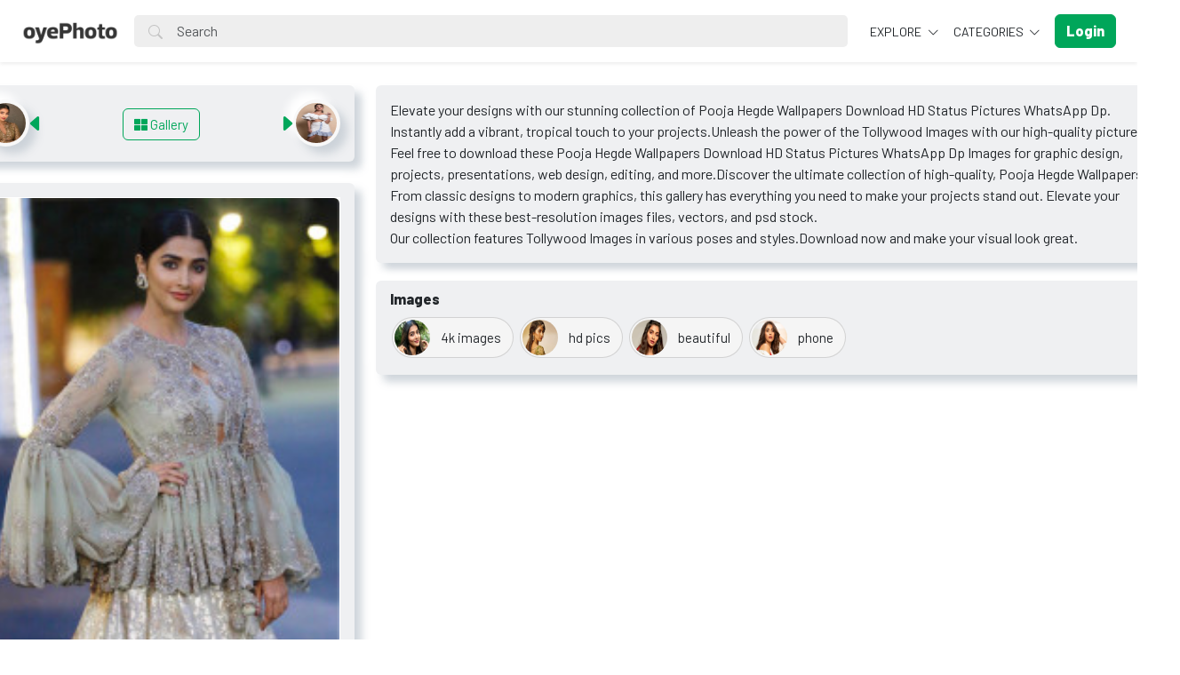

--- FILE ---
content_type: text/html; charset=UTF-8
request_url: https://oyephoto.com/photo/10466/pooja-hegde-wallpapers-download-hd-status-pictures-whatsapp-dp
body_size: 9610
content:
<!doctype html>
<html lang="en" data-bs-theme="light" id="theme-asset">
  <head>
    <meta charset="utf-8">
    <meta name="viewport" content="width=device-width, initial-scale=1, shrink-to-fit=no">
    <meta name="csrf-token" content="2fKEaNUhPjsW7eOX9V35oJ9Tn7YJ7CN6Ik2nWvPt">
    <meta name="description" content="Elevate your designs with our stunning collection of Pooja Hegde Wallpapers Download HD Status Pictures WhatsApp Dp. Instantly add a vibrant, tropical touch to your projects.Unleash the power of the Tollywood Images with our high-quality pictures. Feel free to download these Pooja Hegde Wallpapers Download HD Status Pictures WhatsApp Dp Images for graphic design, projects, presentations, web design, editing, and more.Discover the ultimate collection of high-quality, Pooja Hegde Wallpapers. From classic designs to modern graphics, this gallery has everything you need to make your projects stand out. Elevate your designs with these best-resolution images files, vectors, and psd stock.">
    <meta name="keywords" content="pooja hegde,pooja hegde photos,pooja hegde images,hot pooja hegde pic,hot pooja hegde photos,pooja hegde wallapaper,pooja hegde hd wallpapers,pooja hegde hot photos," />
    <meta name="theme-color" content="#00a65a">
    <link rel="shortcut icon" href="https://oyephoto.com/public/img/favicon.png" />
    <link rel="canonical" href="https://oyephoto.com/photo/10466/pooja-hegde-wallpapers-download-hd-status-pictures-whatsapp-dp" />
    <link rel="sitemap" type="application/xml" title="Sitemap for oyephoto.com" href="/imageslist.xml" />
    <link rel="alternate" type="application/rss+xml" title="RSS Feed for oyephoto.com" href="/rss.xml" />

    <title> Pooja Hegde Wallpapers Download HD Status Pictures WhatsApp Dp | OyePhoto </title>

    <meta property="og:type" content="article" />
<meta property="og:image:width" content="480"/>
<meta property="og:image:height" content="600"/>

<meta property="og:site_name" content="Oye Photo"/>
<meta property="og:url" content="https://oyephoto.com/photo/10466/pooja-hegde-wallpapers-download-hd-status-pictures-whatsapp-dp"/>
<meta property="og:image" content="https://file.oyephoto.com/uploads/preview/pooja-hegde-wallpapers-download-hd-status-pictures-whatsapp-dp-11644740844wnc9vwzixk.jpg"/>
<meta property="og:title" content="Pooja Hegde Wallpapers Download HD Status Pictures WhatsApp Dp | OyePhoto"/>
<meta property="og:description" content="Elevate your designs with our stunning collection of Pooja Hegde Wallpapers Download HD Status Pictures WhatsApp Dp. Instantly add a vibrant, tropical touch to your projects.Unleash the power of the Tollywood Images with our high-quality pictures. Feel free to download these Pooja Hegde Wallpapers Download HD Status Pictures WhatsApp Dp Images for graphic design, projects, presentations, web design, editing, and more.Discover the ultimate collection of high-quality, Pooja Hegde Wallpapers. From classic designs to modern graphics, this gallery has everything you need to make your projects stand out. Elevate your designs with these best-resolution images files, vectors, and psd stock."/>

<meta name="twitter:card" content="summary_large_image" />
<meta name="twitter:url" content="https://oyephoto.com/photo/10466/pooja-hegde-wallpapers-download-hd-status-pictures-whatsapp-dp"/>
<meta name="twitter:image" content="https://file.oyephoto.com/uploads/preview/pooja-hegde-wallpapers-download-hd-status-pictures-whatsapp-dp-11644740844wnc9vwzixk.jpg" />
<meta name="twitter:title" content="Pooja Hegde Wallpapers Download HD Status Pictures WhatsApp Dp | OyePhoto" />
<meta name="twitter:description" content="Elevate your designs with our stunning collection of Pooja Hegde Wallpapers Download HD Status Pictures WhatsApp Dp. Instantly add a vibrant, tropical touch to your projects.Unleash the power of the Tollywood Images with our high-quality pictures. Feel free to download these Pooja Hegde Wallpapers Download HD Status Pictures WhatsApp Dp Images for graphic design, projects, presentations, web design, editing, and more.Discover the ultimate collection of high-quality, Pooja Hegde Wallpapers. From classic designs to modern graphics, this gallery has everything you need to make your projects stand out. Elevate your designs with these best-resolution images files, vectors, and psd stock."/>

<script type="application/ld+json">
{
  "@context": "https://schema.org",
  "@type": "BreadcrumbList",
  "itemListElement": [
    {
      "@type": "ListItem",
      "position": 1,
      "name": "Home",
      "item": "https://oyephoto.com"
    },
    {
      "@type": "ListItem",
      "position": 2,
      "name": "Pooja Hegde Wallpapers",
      "item": "https://oyephoto.com/c/pooja-hegde-pics-wallpaper"
    },
        {
      "@type": "ListItem",
      "position": 3,
      "name": "Pooja Hegde Phone Wallpapers",
      "item": "https://oyephoto.com/s/pooja-hegde-phone-wallpapers"
    },
                    {
      "@type": "ListItem",
      "position": 4,
      "name": "Pooja Hegde Wallpapers Download HD Status Pictures WhatsApp Dp"
    }
          ]
},
{
  "@context": "https://schema.org",
  "@type": "ImageObject",
  "name": "Pooja Hegde Wallpapers Download HD Status Pictures WhatsApp Dp",
  "description": "Elevate your designs with our stunning collection of Pooja Hegde Wallpapers Download HD Status Pictures WhatsApp Dp. Instantly add a vibrant, tropical touch to your projects.Unleash the power of the Tollywood Images with our high-quality pictures. Feel free to download these Pooja Hegde Wallpapers Download HD Status Pictures WhatsApp Dp Images for graphic design, projects, presentations, web design, editing, and more.Discover the ultimate collection of high-quality, Pooja Hegde Wallpapers. From classic designs to modern graphics, this gallery has everything you need to make your projects stand out. Elevate your designs with these best-resolution images files, vectors, and psd stock.",
  "keywords": "pooja hegde,pooja hegde photos,pooja hegde images,hot pooja hegde pic,hot pooja hegde photos,pooja hegde wallapaper,pooja hegde hd wallpapers,pooja hegde hot photos,",
  "caption": "Pooja Hegde Wallpapers Download HD Status Pictures WhatsApp Dp",
  "contentUrl": "https://file.oyephoto.com/uploads/preview/pooja-hegde-wallpapers-download-hd-status-pictures-whatsapp-dp-11644740844wnc9vwzixk.jpg",
  "license": "https://oyephoto.com/page/terms-of-service/#license",
  "acquireLicensePage": "https://oyephoto.com/page/terms-of-service/#license",
  "creditText": "Social Media",
  "creator": {
    "@type": "Person",
    "name": "Pihu Yadav"
  },
  "copyrightNotice": "Social Media",
  "image": "https://oyephoto.com/photo/10466/pooja-hegde-wallpapers-download-hd-status-pictures-whatsapp-dp",
  "url": "https://oyephoto.com/photo/10466/pooja-hegde-wallpapers-download-hd-status-pictures-whatsapp-dp",
  "thumbnail": "https://file.oyephoto.com/uploads/thumbnail/pooja-hegde-wallpapers-download-hd-status-pictures-whatsapp-dp-11644740844bipgi9jqgt.jpg",
  "sourceOrganization": "Oye Photo"
}
</script>

<link href="https://oyephoto.com/public/css/showcss.css" rel="stylesheet">


    <!-- Bootstrap core CSS -->
<link href="https://oyephoto.com/public/css/core.min.css" rel="stylesheet">
<link href="https://oyephoto.com/public/css/bootstrap.min.css" rel="stylesheet">
<link href="https://oyephoto.com/public/css/bootstrap-icons.css" rel="stylesheet">
<link href="https://oyephoto.com/public/js/fleximages/jquery.flex-images.css" rel="stylesheet">
<link href="https://oyephoto.com/public/css/styles.css" rel="stylesheet">


<script type="d0085a26dc02095fe3b8461b-text/javascript">
var URL_BASE = "https://oyephoto.com";
var lang = 'en';
var _title = 'Pooja Hegde Wallpapers Download HD Status Pictures WhatsApp Dp | OyePhoto Oye Photo - Free Wallpaper and Images Stock';
var session_status = "off";
var colorStripe = '#000000';
var copiedSuccess = "Link successfully copied";
var error = "Error occurred";
var error_oops = "Oops...";
var resending_code = "Resending code...";
var isProfile = false;
var download = 'Download';
var downloading = 'Downloading...';
var announcement_cookie = "";
var ok = "Ok";
var darkMode = "Dark mode";
var lightMode = "Light mode";

</script>

<style type="text/css">


.home-cover { background-image: url('https://oyephoto.com/public/img/cover.jpg') }
:root {
  --color-default: #00a65a !important;
  --bg-auth: url('https://oyephoto.com/public/img/cover.jpg');
}
</style>

    
      </head>
  <script async src="https://pagead2.googlesyndication.com/pagead/js/adsbygoogle.js?client=ca-pub-2249120874579111" crossorigin="anonymous" type="d0085a26dc02095fe3b8461b-text/javascript"></script>
  <body>
    <div class="overlay" data-bs-toggle="offcanvas" data-bs-target="#offcanvas"></div>
  <div class="popout font-default"></div>

  <div class="wrap-loader">
  <div class="progress-wrapper display-none position-absolute w-100" id="progress">
    <div class="progress progress-container">
      <div class="progress-bar progress-bg" role="progressbar" aria-valuenow="60" aria-valuemin="0" aria-valuemax="100" style="width: 0%;"></div>
    </div>
    <div class="wrap-container">
      <div class="progress-info">
        <div class="progress-percentage">
          <span class="percent">0%</span>
        </div>
      </div>
    </div>

  </div>
  </div>

  

    <main>
            <header class="py-3 shadow-sm fixed-top bg-white" id="header">
        <div class="container-fluid d-grid gap-3 px-4 align-items-center" style="grid-template-columns: 0fr 2fr;">

            <a href="https://oyephoto.com" class="d-flex align-items-center col-lg-4 link-dark text-decoration-none fw-bold display-6">
              <img src="https://oyephoto.com/public/img/logo.png" class="logoMain d-none d-lg-block" width="110" alt="Logo" />
              <img src="https://oyephoto.com/public/img/logo-light.png" class="logoLight d-none d-lg-block" width="110" alt="Logo Light" />
              <img src="https://oyephoto.com/public/img/favicon.png" class="logo d-block d-lg-none" height="32" alt="Favicon" />
            </a>

          <div class="d-flex align-items-center">
            <form action="https://oyephoto.com/search" method="get" class="w-100 me-3 position-relative">
              <i class="bi bi-search btn-search bar-search"></i>
              <input type="text" class="form-control ps-5 input-search search-navbar" name="q" autocomplete="off" placeholder="Search" required minlength="3">
            </form>

            <!-- Start Nav -->
            <ul class="nav col-12 col-lg-auto me-lg-auto mb-2 justify-content-center mb-md-0 navbar-session">

              

              
              <li class="dropdown">
                <a href="#explore" class="nav-link px-2 link-dark dropdown-toggle" id="dropdownExplore" data-bs-toggle="dropdown" aria-expanded="false">
                Explore
              </a>
              <ul class="dropdown-menu dropdown-menu-macos dropdown-menu-lg-end arrow-dm" aria-labelledby="dropdownExplore">
                <li><a class="dropdown-item" href="https://oyephoto.com/blog"><i class="bi-pencil me-2"></i> Blog</a></li>
                <li><a class="dropdown-item" href="https://oyephoto.com/members"><i class="bi bi-people me-2"></i> Members</a></li>
                <li><a class="dropdown-item" href="https://oyephoto.com/collections"><i class="bi bi-plus-square me-2"></i> Collections</a></li>
                <li><a class="dropdown-item" href="https://oyephoto.com/explore/vectors"><i class="bi-bezier me-2"></i> Vectors</a></li>
                <li><a class="dropdown-item" href="https://oyephoto.com/tags"><i class="bi-tags me-2"></i> Tags</a></li>

                
                <li><hr class="dropdown-divider"></li>

                <li><a class="dropdown-item" href="https://oyephoto.com/featured">Featured</a></li>
                <li><a class="dropdown-item" href="https://oyephoto.com/latest">Latest</a></li>
                              </ul>
              </li>

              <li class="dropdown">
                <a href="#categories" class="nav-link px-2 link-dark dropdown-toggle" id="dropdownExplore" data-bs-toggle="dropdown" aria-expanded="false">
                  Categories
                </a>
                <ul class="dropdown-menu dropdown-menu-macos dropdown-menu-lg-end arrow-dm" aria-labelledby="dropdownCategories">

                                  <li>
                  <a class="dropdown-item" href="https://oyephoto.com/m/background-hd">
                  Background
                    </a>
                  </li>
                                    <li>
                  <a class="dropdown-item" href="https://oyephoto.com/m/bollywood">
                  Bollywood
                    </a>
                  </li>
                                    <li>
                  <a class="dropdown-item" href="https://oyephoto.com/m/celebrities-wallpaper-photos">
                  Celebrities
                    </a>
                  </li>
                                    <li>
                  <a class="dropdown-item" href="https://oyephoto.com/m/festival-images-hd-wallpaper">
                  Festival
                    </a>
                  </li>
                                    <li>
                  <a class="dropdown-item" href="https://oyephoto.com/m/god-wallpaper">
                  God
                    </a>
                  </li>
                  
                                    <li>
                    <a class="dropdown-item arrow" href="https://oyephoto.com/maincategories">
                      <strong>View all</strong>
                      </a>
                    </li>
                                    </ul>
              </li>

              
            </ul><!-- End Nav -->

                                  <a class="btn btn-custom ms-2 animate-up-2 d-none d-lg-block" href="https://oyephoto.com/login">
                  <strong>Login</strong>
                  </a>
                

            
            <a class="ms-3 toggle-menu d-block d-lg-none text-dark fs-3" data-bs-toggle="offcanvas" data-bs-target="#offcanvas" href="#">
            <i class="bi-list"></i>
            </a>

          </div><!-- d-flex -->
        </div><!-- container-fluid -->
      </header>

    <div class="offcanvas offcanvas-end w-75" tabindex="-1" id="offcanvas" data-bs-keyboard="false" data-bs-backdrop="false">
    <div class="offcanvas-header">
        <span class="offcanvas-title" id="offcanvas"></span>
        <button type="button" class="btn-close text-reset close-menu-mobile" data-bs-dismiss="offcanvas" aria-label="Close"></button>
    </div>
    <div class="offcanvas-body px-0">
        <ul class="nav nav-pills flex-column mb-sm-auto mb-0 align-items-start" id="menu">

          
          
            <li>
                <a href="#explore" data-bs-toggle="collapse" class="nav-link text-truncate link-dark dropdown-toggle">
                    Explore
                  </a>
            </li>

            <div class="collapse ps-3" id="explore">

              <li><a class="nav-link text-truncate text-muted" href="https://oyephoto.com/blog"><i class="bi-pencil me-2"></i> Blog</a></li>
              <li><a class="nav-link text-truncate text-muted" href="https://oyephoto.com/members"><i class="bi bi-people me-2"></i> Members</a></li>
              <li><a class="nav-link text-truncate text-muted" href="https://oyephoto.com/collections"><i class="bi bi-plus-square me-2"></i> Collections</a></li>
              <li><a class="nav-link text-truncate text-muted" href="https://oyephoto.com/explore/vectors"><i class="bi-bezier me-2"></i> Vectors</a></li>
              <li><a class="nav-link text-truncate text-muted" href="https://oyephoto.com/tags"><i class="bi-tags me-2"></i> Tags</a></li>

              
              <li><a class="nav-link text-truncate text-muted" href="https://oyephoto.com/featured">Featured</a></li>
              <li><a class="nav-link text-truncate text-muted" href="https://oyephoto.com/latest">Latest</a></li>
                          </div>

            <li>
                <a href="#categories" data-bs-toggle="collapse" class="nav-link text-truncate link-dark dropdown-toggle">
                    Categories
                  </a>
            </li>

            <div class="collapse ps-3" id="categories">
                            <li>
                <a class="nav-link text-truncate text-muted" href="https://oyephoto.com/m/background-hd">
                Background
                  </a>
                </li>
                                <li>
                <a class="nav-link text-truncate text-muted" href="https://oyephoto.com/m/bollywood">
                Bollywood
                  </a>
                </li>
                                <li>
                <a class="nav-link text-truncate text-muted" href="https://oyephoto.com/m/celebrities-wallpaper-photos">
                Celebrities
                  </a>
                </li>
                                <li>
                <a class="nav-link text-truncate text-muted" href="https://oyephoto.com/m/festival-images-hd-wallpaper">
                Festival
                  </a>
                </li>
                                <li>
                <a class="nav-link text-truncate text-muted" href="https://oyephoto.com/m/god-wallpaper">
                God
                  </a>
                </li>
                
                                <li>
                  <a class="nav-link text-truncate text-muted arrow" href="https://oyephoto.com/maincategories">
                    <strong>View all</strong>
                    </a>
                  </li>
                              </div>

                      <li class="p-3 w-100">
              <a href="https://oyephoto.com/login" class="btn btn-custom d-block w-100 animate-up-2" title="Login">
                <strong>Login</strong>
              </a>
            </li>
                  </ul>
    </div>
</div>

    
        
<style type="text/css">
 body{
    --light-white-clr:#f5f5f5;
  }body
  </style>

<section class="section section-sm">
  <div class="container-custom container pt-5" style="margin-top:-30px;">
    <div class="row row3">
  <!-- Col MD -->
  <div class="col-md-4">

<div class="ibox2 d-block mb-4" style="margin-bottom:-30px;margin-top:0px;">
        <a title="South Actress Beautiful Pooja Hegde Wallpaper HD Pictures" href="https://oyephoto.com/photo/10465/south-actress-beautiful-pooja-hegde-wallpaper-hd-pictures" rel="prev">
        <div class="gradient-border" style="float: left" data-w="53" data-h="53">
                            <!-- Show thumbnail before or at image ID 100 -->
                <img alt="South Actress Beautiful Pooja Hegde Wallpaper HD Pictures" class="rounded-circle np-image lozad" height="53" width="53" data-img="https://file.oyephoto.com/uploads/thumbnail/south-actress-beautiful-pooja-hegde-wallpaper-hd-pictures-11644740843dce3oqkm6e.jpg" src="/public/img/placeholder.jpg">
                    </div>
        <i class="bi bi-caret-left-fill" style="float: left;margin-left:-4px; margin-top: 10px; font-size: 22px;" ></i>
    </a>

        <a title="Stylish Pooja Hegde Full Hd Wallpaper mobile Photos" href="https://oyephoto.com/photo/10467/stylish-pooja-hegde-full-hd-wallpaper-mobile-photos" rel="next">
        <div class="gradient-border" style=" float: right" data-w="53" data-h="53">
                            <!-- Show thumbnail before or at image ID 100 -->
                <img alt="Stylish Pooja Hegde Full Hd Wallpaper mobile Photos" class="rounded-circle np-image lozad" height="53" width="53" data-img="https://file.oyephoto.com/uploads/thumbnail/stylish-pooja-hegde-full-hd-wallpaper-mobile-photos-11644740847wcgqvrdtpd.jpg" src="/public/img/placeholder.jpg">
                    </div>
        <i class="bi bi-caret-right-fill" style="float: right;margin-right:-4px; margin-top: 10px; font-size: 22px;" ></i>
    </a>



<center><a title="Pooja Hegde Phone Wallpapers" onclick="if (!window.__cfRLUnblockHandlers) return false; vibrateSimple()" href="https://oyephoto.com/s/pooja-hegde-phone-wallpapers" style="font-size: 15px;margin-top:10px; margin-bottom:8px;" class="btn btn-outline-custom " data-cf-modified-d0085a26dc02095fe3b8461b-="">
<i class="fa fa-th-large menucaret"></i>
<span style="font-size: 15px;display: inline-block; margin-top: 0px;"> Gallery </span>
</a></center>
</div>

<li>
  <div id="installContainer" class="display-none" style="margin-top:-10px; margin-bottom:-10px;">
    <button onclick="if (!window.__cfRLUnblockHandlers) return false; vibrateSimple()" class="btn btn-custom w-100  mb-4 green-text" id="butInstall" type="button" data-cf-modified-d0085a26dc02095fe3b8461b-="">
      <i class="bi-phone mr-1 green-text"></i> Install Web App
    </button>
  </div>
</li>

  <div class="ibox2 text-center mb-3">
    <div style="margin: 0 auto; background: url('https://oyephoto.com/public/img/pixel.gif') repeat center center; border: 1px solid #fff; max-width:480px; max-height: 600px">

          <img class="img-fluid rounded lazyload disableRightClick" style="display: inline-block; width: 480px" src="https://file.oyephoto.com/uploads/thumbnail/pooja-hegde-wallpapers-download-hd-status-pictures-whatsapp-dp-11644740844bipgi9jqgt.jpg" data-src="https://file.oyephoto.com/uploads/preview/pooja-hegde-wallpapers-download-hd-status-pictures-whatsapp-dp-11644740844wnc9vwzixk.jpg" alt="Pooja Hegde Wallpapers Download HD Status Pictures WhatsApp Dp" width="1080" height="1350">
      
    </div>
	</div>

<style>
[data-bs-theme=dark]
  .green-text {
    color: #00af9c !important;
  }
</style>

	<h1 class="text-break item-title pb-3">
	 Pooja Hegde Wallpapers Download HD Status Pictures WhatsApp Dp
	</h1>

  <div class="ads" style="margin-bottom:10px;">
  <script async src="https://pagead2.googlesyndication.com/pagead/js/adsbygoogle.js?client=ca-pub-2249120874579111" crossorigin="anonymous" type="d0085a26dc02095fe3b8461b-text/javascript"></script>
<!-- Header add -->
<ins class="adsbygoogle"
     style="display:block"
     data-ad-client="ca-pub-2249120874579111"
     data-ad-slot="2921960081"
     data-ad-format="auto"
     data-full-width-responsive="true"></ins>
<script type="d0085a26dc02095fe3b8461b-text/javascript">
     (adsbygoogle = window.adsbygoogle || []).push({});
</script>
</div>

</div><!-- /COL MD -->
 <div class="col-md-8">

   <p class="description none-overflow">
  	Elevate your designs with our stunning collection of Pooja Hegde Wallpapers Download HD Status Pictures WhatsApp Dp. Instantly add a vibrant, tropical touch to your projects.Unleash the power of the Tollywood Images with our high-quality pictures. Feel free to download these Pooja Hegde Wallpapers Download HD Status Pictures WhatsApp Dp Images for graphic design, projects, presentations, web design, editing, and more.Discover the ultimate collection of high-quality, Pooja Hegde Wallpapers. From classic designs to modern graphics, this gallery has everything you need to make your projects stand out. Elevate your designs with these best-resolution images files, vectors, and psd stock.
    <br>
    Our collection features Tollywood Images in various poses and styles.Download now and make your visual look great.
  </p>
  



      <div class="ibox2 d-block mb-4" style="margin-top: 20px;">
        <h6 style="margin-top: -5px;">Images</h6>
        <div class="projects-catalog" style="margin-bottom: -15px; margin-top: -7px;">
            <div class="catalog-cover">
                <i class="left-button"></i>
                <ul class="sliderWrapper1 sliderscroll">
                                                                
                                                                                                    <li class="slide">
                                <a class="slink" href="https://oyephoto.com/s/pooja-hegde-4k-images">
                                    <img height="40" width="40" class="rounded-circle tags lozad"
                                        data-img="https://oyephoto.com/public/img-subcat/sc--nA5QWwzMtIFM1qe23wVIp5HANC6b9h14.webp"
                                        src="[data-uri]"
                                        alt="Pooja Hegde 4k Images">
                                    <div class="sidekro tags">4k images</div>
                                </a>
                            </li>
                                                                                <li class="slide">
                                <a class="slink" href="https://oyephoto.com/s/pooja-hegde-pictures">
                                    <img height="40" width="40" class="rounded-circle tags lozad"
                                        data-img="https://oyephoto.com/public/img-subcat/sc--B4m4DpJ93Ot024AMnk7tWJ1rRgw7LAvl.webp"
                                        src="[data-uri]"
                                        alt="Pooja Hegde Pictures">
                                    <div class="sidekro tags">hd pics</div>
                                </a>
                            </li>
                                                                                <li class="slide">
                                <a class="slink" href="https://oyephoto.com/s/beautiful-pooja-hegde-photo">
                                    <img height="40" width="40" class="rounded-circle tags lozad"
                                        data-img="https://oyephoto.com/public/img-subcat/sc--ZAYfXTAz1VINiFu2kFvtxppfZkgIJvSY.webp"
                                        src="[data-uri]"
                                        alt="Beautiful Pooja Hegde Photo">
                                    <div class="sidekro tags">beautiful</div>
                                </a>
                            </li>
                                                                                <li class="slide">
                                <a class="slink" href="https://oyephoto.com/s/pooja-hegde-phone-wallpapers">
                                    <img height="40" width="40" class="rounded-circle tags lozad"
                                        data-img="https://oyephoto.com/public/img-subcat/sc--fef7wVFOR2bvkT60LQIW2N7IEzm3jkH6.webp"
                                        src="[data-uri]"
                                        alt="Pooja Hegde Phone Wallpapers">
                                    <div class="sidekro tags">phone</div>
                                </a>
                            </li>
                                                            </ul>
            </div>
        </div>
    </div>

<div class="ads" style="margin-top:10px; margin-bottom:10px; ">
<script async src="https://pagead2.googlesyndication.com/pagead/js/adsbygoogle.js?client=ca-pub-2249120874579111" crossorigin="anonymous" type="d0085a26dc02095fe3b8461b-text/javascript"></script>
<!-- before image -->
<ins class="adsbygoogle"
     style="display:block"
     data-ad-client="ca-pub-2249120874579111"
     data-ad-slot="3305103460"
     data-ad-format="auto"
     data-full-width-responsive="true"></ins>
<script type="d0085a26dc02095fe3b8461b-text/javascript">
     (adsbygoogle = window.adsbygoogle || []).push({});
</script>
</div>

<div class="d-grid gap-2" style=" margin-bottom: 10px; margin-top: 20px;">
<a onclick="if (!window.__cfRLUnblockHandlers) return false; vibrateSimple()" class="btn btn-custom btn-sm btn-block margin-top-15" href="https://oyephoto.com/download/11644740844mnsaackl3bbdgsbayeirresghatp4iy1ypfuj3ujctchsk76gh2ihyl9ascyztn1ez9fqsvitatx5z3fuj5a22pfudsif1ggbozd.jpg/large" data-cf-modified-d0085a26dc02095fe3b8461b-="">
<i class="bi bi-cloud-arrow-down me-1"></i> Download
</a>
</div>

<div class="ads" style="margin-top:10px; margin-bottom:10px;">
<script async src="https://pagead2.googlesyndication.com/pagead/js/adsbygoogle.js?client=ca-pub-2249120874579111" crossorigin="anonymous" type="d0085a26dc02095fe3b8461b-text/javascript"></script>
<!-- after image -->
<ins class="adsbygoogle"
     style="display:block"
     data-ad-client="ca-pub-2249120874579111"
     data-ad-slot="9794490196"
     data-ad-format="auto"
     data-full-width-responsive="true"></ins>
<script type="d0085a26dc02095fe3b8461b-text/javascript">
     (adsbygoogle = window.adsbygoogle || []).push({});
</script>
 </div>

  
<div class="ibox2 d-block mb-4" style=" margin-top: 20px;">
 <h6 style="margin-top:-5px;">Related</h6> 
 <div class="projects-catalog" style=" margin-bottom: -15px;margin-top: -10px;"> 
 <div class="catalog-cover"> 
   <i class="left-button" ></i> 
   <ul class="trending">


  <li class="slide"> <a class="slink sq" href="https://oyephoto.com/c/anupama-parameswaran-wallpapers"> <img height="80" width="102" class="img-circle sqtags lozad" data-img="https://oyephoto.com/public/img-category/anupama-parameswaran-wallpapers-2hma0N7MRq5oviMqXXFG3QzqZwSwkaCW.jpg" src="/public/img/placeholder.jpg" alt="Anupama Parameswaran Wallpapers"> <div class="sidekro chapta"> <p><b>Anupama Parameswaran Wallpapers</b></p> <p>Indian Actress</p> <p>(97) Images </p> </div> </a> </li>


  <li class="slide"> <a class="slink sq" href="https://oyephoto.com/c/kajal-aggarwal-wallpapers"> <img height="80" width="102" class="img-circle sqtags lozad" data-img="https://oyephoto.com/public/img-category/kajal-aggarwal-wallpapers-Ad7orBOBvtKLU6Qm3tNwRHrkXiiGpZ12.jpg" src="/public/img/placeholder.jpg" alt="Kajal Agarwal Wallpapers"> <div class="sidekro chapta"> <p><b>Kajal Agarwal Wallpapers</b></p> <p>Tamil Actress</p> <p>(59) Images </p> </div> </a> </li>


  <li class="slide"> <a class="slink sq" href="https://oyephoto.com/c/rocking-star-yash-wallpapers"> <img height="80" width="102" class="img-circle sqtags lozad" data-img="https://oyephoto.com/public/img-category/rocking-star-yash-wallpapers-66fJUmi0uwHs7TU6mr3WgO9rgTf4YhPW.webp" src="/public/img/placeholder.jpg" alt="Rocking Star Yash Wallpapers"> <div class="sidekro chapta"> <p><b>Rocking Star Yash Wallpapers</b></p> <p>Free Images</p> <p>(53) Images </p> </div> </a> </li>


  <li class="slide"> <a class="slink sq" href="https://oyephoto.com/c/aathmika-wallpapers"> <img height="80" width="102" class="img-circle sqtags lozad" data-img="https://oyephoto.com/public/img-category/aathmika-wallpapers-cFfLOeACy9tRjlgi14Q1cxI7gkZkK4Bs.jpg" src="/public/img/placeholder.jpg" alt="Aathmika Wallpapers"> <div class="sidekro chapta"> <p><b>Aathmika Wallpapers</b></p> <p>Indian Actress</p> <p>(74) Images </p> </div> </a> </li>


  <li class="slide"> <a class="slink sq" href="https://oyephoto.com/c/eesha-rebba-wallpapers"> <img height="80" width="102" class="img-circle sqtags lozad" data-img="https://oyephoto.com/public/img-category/eesha-rebba-wallpapers-o6QAn2ysZGDzw6sBvp8InkAnOZL8L0jQ.jpg" src="/public/img/placeholder.jpg" alt="Eesha Rebba Wallpapers"> <div class="sidekro chapta"> <p><b>Eesha Rebba Wallpapers</b></p> <p>Telugu Actress</p> <p>(91) Images </p> </div> </a> </li>


  <li class="slide"> <a class="slink sq" href="https://oyephoto.com/c/pranitha-subhash-wallpapers"> <img height="80" width="102" class="img-circle sqtags lozad" data-img="https://oyephoto.com/public/img-category/pranitha-subhash-wallpapers-2ZCWFYgFvLNywhmxbAPIgxO45uterfWP.jpg" src="/public/img/placeholder.jpg" alt="Pranitha Subhash Wallpapers"> <div class="sidekro chapta"> <p><b>Pranitha Subhash Wallpapers</b></p> <p></p> <p>(18) Images </p> </div> </a> </li>


  <li class="slide"> <a class="slink sq" href="https://oyephoto.com/c/samantha-akkineni-wallpaper"> <img height="80" width="102" class="img-circle sqtags lozad" data-img="https://oyephoto.com/public/img-category/samantha-akkineni-wallpaper-qhG4p3jq81kW4Dvv2BAbIo0FCdu44hKt.jpg" src="/public/img/placeholder.jpg" alt="Samantha Akkineni Wallpaper"> <div class="sidekro chapta"> <p><b>Samantha Akkineni Wallpaper</b></p> <p>Telugu &amp; Tamil Actress</p> <p>(219) Images </p> </div> </a> </li>


  <li class="slide"> <a class="slink sq" href="https://oyephoto.com/c/rashmika-mandanna-photos"> <img height="80" width="102" class="img-circle sqtags lozad" data-img="https://oyephoto.com/public/img-category/rashmika-mandanna-photos-Fssau9CjbM0ggBXaAA2OBBm3oIo422HS.jpg" src="/public/img/placeholder.jpg" alt="Rashmika Mandanna Photos"> <div class="sidekro chapta"> <p><b>Rashmika Mandanna Photos</b></p> <p></p> <p>(307) Images </p> </div> </a> </li>


  <li class="slide"> <a class="slink sq" href="https://oyephoto.com/c/pooja-hegde-pics-wallpaper"> <img height="80" width="102" class="img-circle sqtags lozad" data-img="https://oyephoto.com/public/img-category/pooja-hegde-pics-wallpaper-yDvEY0w6TM6fwfI6mDMQtEpfQJ8h9UiC.webp" src="/public/img/placeholder.jpg" alt="Pooja Hegde Wallpapers"> <div class="sidekro chapta"> <p><b>Pooja Hegde Wallpapers</b></p> <p>Tamil Actress</p> <p>(229) Images </p> </div> </a> </li>


  <li class="slide"> <a class="slink sq" href="https://oyephoto.com/c/amyra-dastur-wallpapers"> <img height="80" width="102" class="img-circle sqtags lozad" data-img="https://oyephoto.com/public/img-category/amyra-dastur-wallpapers-OBVzwY6jorUfjZt7FdUTL2DmLpKVX4t0.jpg" src="/public/img/placeholder.jpg" alt="Amyra Dastur Wallpapers"> <div class="sidekro chapta"> <p><b>Amyra Dastur Wallpapers</b></p> <p>Tamil Actress</p> <p>(40) Images </p> </div> </a> </li>


  <li class="slide"> <a class="slink sq" href="https://oyephoto.com/c/allu-arjun-photos"> <img height="80" width="102" class="img-circle sqtags lozad" data-img="https://oyephoto.com/public/img-category/allu-arjun-photos-2UazZ4yWJL2eUpPBvs4aHPBilDZQhVVs.jpg" src="/public/img/placeholder.jpg" alt="Allu Arjun Photos"> <div class="sidekro chapta"> <p><b>Allu Arjun Photos</b></p> <p>Indian Actor</p> <p>(14) Images </p> </div> </a> </li>

<a class="slink viewmore" href="https://oyephoto.com/m/tollywood-wallpapers"> 
  <div class="sidekro viewmore1" style="margin: 4px;"> <p>View</p> <p>more</p> </div> </a> </li> 
</div></div></div>

</div> <!-- End Cat -->
</div> <!-- End Cat -->

<!-- Start Block -->
<div class="ibox2 d-block mb-4 col-md-15" id="tosimilar">
	<h5 class="fw-light">Similar Photos</h5>
  <div id="imagesFlex" class="flex-images d-block margin-bottom-40 rounded" style="background-color: #fff;">
		<div id="imagesFlex" class="flex-images d-block">
	
		

<a href="https://oyephoto.com/photo/10429/beautiful-pooja-hegde-latest-hot-photoshoot-wallpaper-images" class="item hovercard img-fluid rounded" data-w="480" data-h="600" 
	style="background-color: #D42D63;">
		<img class="lozad" data-img="https://file.oyephoto.com/uploads/thumbnail/beautiful-pooja-hegde-latest-hot-photoshoot-wallpaper-images-11644740777q7vshfkchc.jpg" src="/public/img/placeholder.jpg" alt="Beautiful Pooja Hegde Latest Hot Photoshoot Wallpaper Images" data-pin-url="https://oyephoto.com/photo/10429/beautiful-pooja-hegde-latest-hot-photoshoot-wallpaper-images" class="previewImage d-none" />
</a><!-- End Item -->
		
		

<a href="https://oyephoto.com/photo/10348/stylish-pooja-hegde-full-hd-wallpaper-beautiful-photos" class="item hovercard img-fluid rounded" data-w="480" data-h="600" 
	style="background-color: #EFEFE7;">
		<img class="lozad" data-img="https://file.oyephoto.com/uploads/thumbnail/stylish-pooja-hegde-full-hd-wallpaper-beautiful-photos-11644668516obqlq1jvnq.jpg" src="/public/img/placeholder.jpg" alt="Stylish Pooja Hegde Full Hd Wallpaper Beautiful Photos" data-pin-url="https://oyephoto.com/photo/10348/stylish-pooja-hegde-full-hd-wallpaper-beautiful-photos" class="previewImage d-none" />
</a><!-- End Item -->
		
		

<a href="https://oyephoto.com/photo/10511/stylish-pooja-hegde-full-hd-wallpaper-beautiful-photos" class="item hovercard img-fluid rounded" data-w="480" data-h="572" 
	style="background-color: #A46B57;">
		<img class="lozad" data-img="https://file.oyephoto.com/uploads/thumbnail/stylish-pooja-hegde-full-hd-wallpaper-beautiful-photos-116447410478r5pb1nvl3.jpg" src="/public/img/placeholder.jpg" alt="Stylish Pooja Hegde Full Hd Wallpaper Beautiful Photos" data-pin-url="https://oyephoto.com/photo/10511/stylish-pooja-hegde-full-hd-wallpaper-beautiful-photos" class="previewImage d-none" />
</a><!-- End Item -->
		
		

<a href="https://oyephoto.com/photo/10410/south-actress-beautiful-pooja-hegde-wallpaper-hd-pictures" class="item hovercard img-fluid rounded" data-w="480" data-h="600" 
	style="background-color: #C7C9B4;">
		<img class="lozad" data-img="https://file.oyephoto.com/uploads/thumbnail/south-actress-beautiful-pooja-hegde-wallpaper-hd-pictures-11644669202koihwmk6rf.jpg" src="/public/img/placeholder.jpg" alt="South Actress Beautiful Pooja Hegde Wallpaper HD Pictures" data-pin-url="https://oyephoto.com/photo/10410/south-actress-beautiful-pooja-hegde-wallpaper-hd-pictures" class="previewImage d-none" />
</a><!-- End Item -->
		
		

<a href="https://oyephoto.com/photo/10472/beautiful-pooja-hegde-photos-whatsapp-status-dp-wallpaper" class="item hovercard img-fluid rounded" data-w="480" data-h="600" 
	style="background-color: #FCBF7E;">
		<img class="lozad" data-img="https://file.oyephoto.com/uploads/thumbnail/beautiful-pooja-hegde-photos-whatsapp-status-dp-wallpaper-11644740934zhzwlcfugr.jpg" src="/public/img/placeholder.jpg" alt="Beautiful Pooja Hegde Photos WhatsApp Status Dp Wallpaper" data-pin-url="https://oyephoto.com/photo/10472/beautiful-pooja-hegde-photos-whatsapp-status-dp-wallpaper" class="previewImage d-none" />
</a><!-- End Item -->
		
		

<a href="https://oyephoto.com/photo/10454/pooja-hegde-mobile-wallpaper-whatsapp-status-dp-images" class="item hovercard img-fluid rounded" data-w="480" data-h="600" 
	style="background-color: #461103;">
		<img class="lozad" data-img="https://file.oyephoto.com/uploads/thumbnail/pooja-hegde-mobile-wallpaper-whatsapp-status-dp-images-11644740826anntowvzjk.jpg" src="/public/img/placeholder.jpg" alt="Pooja Hegde Mobile Wallpaper WhatsApp Status Dp Images" data-pin-url="https://oyephoto.com/photo/10454/pooja-hegde-mobile-wallpaper-whatsapp-status-dp-images" class="previewImage d-none" />
</a><!-- End Item -->
		
		

<a href="https://oyephoto.com/photo/10464/pooja-hegde-wallpaper-full-hd-mobile-pictures-photos" class="item hovercard img-fluid rounded" data-w="480" data-h="570" 
	style="background-color: #0B416F;">
		<img class="lozad" data-img="https://file.oyephoto.com/uploads/thumbnail/pooja-hegde-wallpaper-full-hd-mobile-pictures-photos-11644740842i3aq9x00or.jpg" src="/public/img/placeholder.jpg" alt="Pooja Hegde Wallpaper Full HD Mobile Pictures Photos" data-pin-url="https://oyephoto.com/photo/10464/pooja-hegde-wallpaper-full-hd-mobile-pictures-photos" class="previewImage d-none" />
</a><!-- End Item -->
		
		

<a href="https://oyephoto.com/photo/10406/pooja-hegde-photo-download-hd-status-pictures-whatsapp-dp" class="item hovercard img-fluid rounded" data-w="480" data-h="600" 
	style="background-color: #FEE4C1;">
		<img class="lozad" data-img="https://file.oyephoto.com/uploads/thumbnail/pooja-hegde-photo-download-hd-status-pictures-whatsapp-dp-11644669158vjnbwbrv4l.jpg" src="/public/img/placeholder.jpg" alt="Pooja Hegde Photo Download HD Status Pictures WhatsApp Dp" data-pin-url="https://oyephoto.com/photo/10406/pooja-hegde-photo-download-hd-status-pictures-whatsapp-dp" class="previewImage d-none" />
</a><!-- End Item -->
		
		

<a href="https://oyephoto.com/photo/10474/beautiful-pooja-hegde-hd-images-pic-for-whatsapp-dp" class="item hovercard img-fluid rounded" data-w="480" data-h="600" 
	style="background-color: #3F534A;">
		<img class="lozad" data-img="https://file.oyephoto.com/uploads/thumbnail/beautiful-pooja-hegde-hd-images-pic-for-whatsapp-dp-11644740936zja8zkzymo.jpg" src="/public/img/placeholder.jpg" alt="Beautiful Pooja Hegde HD Images Pic For WhatsApp DP" data-pin-url="https://oyephoto.com/photo/10474/beautiful-pooja-hegde-hd-images-pic-for-whatsapp-dp" class="previewImage d-none" />
</a><!-- End Item -->
		
		

<a href="https://oyephoto.com/photo/10477/beautiful-pooja-hegde-latest-hot-photoshoot-wallpaper-images" class="item hovercard img-fluid rounded" data-w="480" data-h="601" 
	style="background-color: #88543F;">
		<img class="lozad" data-img="https://file.oyephoto.com/uploads/thumbnail/beautiful-pooja-hegde-latest-hot-photoshoot-wallpaper-images-11644740938fv0y947mig.jpg" src="/public/img/placeholder.jpg" alt="Beautiful Pooja Hegde Latest Hot Photoshoot Wallpaper Images" data-pin-url="https://oyephoto.com/photo/10477/beautiful-pooja-hegde-latest-hot-photoshoot-wallpaper-images" class="previewImage d-none" />
</a><!-- End Item -->
		
		

<a href="https://oyephoto.com/photo/10506/pooja-hegde-photo-download-hd-status-pictures-mobile-dp" class="item hovercard img-fluid rounded" data-w="480" data-h="600" 
	style="background-color: #EFB38F;">
		<img class="lozad" data-img="https://file.oyephoto.com/uploads/thumbnail/pooja-hegde-photo-download-hd-status-pictures-mobile-dp-11644741023art5ejookz.jpg" src="/public/img/placeholder.jpg" alt="Pooja Hegde Photo Download HD Status Pictures Mobile Dp" data-pin-url="https://oyephoto.com/photo/10506/pooja-hegde-photo-download-hd-status-pictures-mobile-dp" class="previewImage d-none" />
</a><!-- End Item -->
		
		

<a href="https://oyephoto.com/photo/10521/hot-pooja-hegde-images-download-hd-status-pictures-whatsapp" class="item hovercard img-fluid rounded" data-w="480" data-h="480" 
	style="background-color: #D70208;">
		<img class="lozad" data-img="https://file.oyephoto.com/uploads/thumbnail/hot-pooja-hegde-images-download-hd-status-pictures-whatsapp-11644741084b5ujilh34c.jpg" src="/public/img/placeholder.jpg" alt="Hot Pooja Hegde Images Download HD Status Pictures WhatsApp" data-pin-url="https://oyephoto.com/photo/10521/hot-pooja-hegde-images-download-hd-status-pictures-whatsapp" class="previewImage d-none" />
</a><!-- End Item -->
		
		

<a href="https://oyephoto.com/photo/10432/beautiful-pooja-hegde-face-images-pictures-for-whatsapp-dp" class="item hovercard img-fluid rounded" data-w="480" data-h="600" 
	style="background-color: #E39F6E;">
		<img class="lozad" data-img="https://file.oyephoto.com/uploads/thumbnail/beautiful-pooja-hegde-face-images-pictures-for-whatsapp-dp-11644740776qojuhyrucj.jpg" src="/public/img/placeholder.jpg" alt="Beautiful Pooja Hegde Face Images Pictures For WhatsApp DP" data-pin-url="https://oyephoto.com/photo/10432/beautiful-pooja-hegde-face-images-pictures-for-whatsapp-dp" class="previewImage d-none" />
</a><!-- End Item -->
		
		

<a href="https://oyephoto.com/photo/10317/tamil-actress-pooja-hegde-wallpaper-hd-images-photos" class="item hovercard img-fluid rounded" data-w="480" data-h="854" 
	style="background-color: #CE956A;">
		<img class="lozad" data-img="https://file.oyephoto.com/uploads/thumbnail/tamil-actress-pooja-hegde-wallpaper-hd-images-photos-11644668337ywfuavgqf6.jpg" src="/public/img/placeholder.jpg" alt="Tamil Actress Pooja Hegde Wallpaper Hd Images Photos" data-pin-url="https://oyephoto.com/photo/10317/tamil-actress-pooja-hegde-wallpaper-hd-images-photos" class="previewImage d-none" />
</a><!-- End Item -->
		
		

<a href="https://oyephoto.com/photo/10532/pooja-hegde-latest-wallpapers-full-hd-images-download" class="item hovercard img-fluid rounded" data-w="480" data-h="600" 
	style="background-color: #B28663;">
		<img class="lozad" data-img="https://file.oyephoto.com/uploads/thumbnail/pooja-hegde-latest-wallpapers-full-hd-images-download-11644741154dons81tdaa.jpg" src="/public/img/placeholder.jpg" alt="Pooja Hegde Latest Wallpapers Full HD Images Download" data-pin-url="https://oyephoto.com/photo/10532/pooja-hegde-latest-wallpapers-full-hd-images-download" class="previewImage d-none" />
</a><!-- End Item -->
		
		

<a href="https://oyephoto.com/photo/10387/hot-pooja-hegde-wallpapers-download-full-hd-status-pictures" class="item hovercard img-fluid rounded" data-w="480" data-h="600" 
	style="background-color: #CD8988;">
		<img class="lozad" data-img="https://file.oyephoto.com/uploads/thumbnail/hot-pooja-hegde-wallpapers-download-full-hd-status-pictures-11644669047nhaky5lefg.jpg" src="/public/img/placeholder.jpg" alt="Hot Pooja Hegde Wallpapers Download Full HD Status Pictures" data-pin-url="https://oyephoto.com/photo/10387/hot-pooja-hegde-wallpapers-download-full-hd-status-pictures" class="previewImage d-none" />
</a><!-- End Item -->
		
		

<a href="https://oyephoto.com/photo/10322/pooja-hegde-beautiful-hd-photoshoot-mobile-wallpaper" class="item hovercard img-fluid rounded" data-w="480" data-h="853" 
	style="background-color: #45779C;">
		<img class="lozad" data-img="https://file.oyephoto.com/uploads/thumbnail/pooja-hegde-beautiful-hd-photoshoot-mobile-wallpaper-11644668467otffsxix1f.jpg" src="/public/img/placeholder.jpg" alt="Pooja Hegde Beautiful HD Photoshoot Mobile Wallpaper" data-pin-url="https://oyephoto.com/photo/10322/pooja-hegde-beautiful-hd-photoshoot-mobile-wallpaper" class="previewImage d-none" />
</a><!-- End Item -->
		
		

<a href="https://oyephoto.com/photo/10343/radheshyam-pooja-hegde-photos-whatsapp-status-hd-wallpaper" class="item hovercard img-fluid rounded" data-w="480" data-h="853" 
	style="background-color: #FCCB42;">
		<img class="lozad" data-img="https://file.oyephoto.com/uploads/thumbnail/radheshyam-pooja-hegde-photos-whatsapp-status-hd-wallpaper-11644668508xutpvewbug.jpg" src="/public/img/placeholder.jpg" alt="Radheshyam Pooja Hegde Photos WhatsApp Status HD Wallpaper" data-pin-url="https://oyephoto.com/photo/10343/radheshyam-pooja-hegde-photos-whatsapp-status-hd-wallpaper" class="previewImage d-none" />
</a><!-- End Item -->
			</div><!-- flex-images -->


			</div>
</div><!-- End Block -->

 </div><!-- /COL MD -->

</section>


          <div class="py-5 py-footer-large bg-dark-2 text-light">
  <footer class="container">
     <div class="row">
        <div class="col-md-3">
           <a href="https://oyephoto.com">
           <img src="https://oyephoto.com/public/img/logo-light.png" width="150" alt="Light Logo">
           </a>
                      <span class="w-100 d-block mb-2">Keep connect with us! Follow us on any of these platforms</span>
                      <ul class="list-inline list-social">
                            <li class="list-inline-item"><a href="https://www.twitter.com/" target="_blank" class="ico-social"><i class="bi-twitter-x"></i></a></li>
                                          <li class="list-inline-item"><a href="https://www.facebook.com/" target="_blank" class="ico-social"><i class="fab fa-facebook"></i></a></li>
                                          <li class="list-inline-item"><a href="https://www.instagram.com/" target="_blank" class="ico-social"><i class="fab fa-instagram"></i></a></li>
                                          <li class="list-inline-item"><a href="https://www.linkedin.com/" target="_blank" class="ico-social"><i class="fab fa-linkedin"></i></a></li>
                                          <li class="list-inline-item"><a href="https://www.youtube.com/" target="_blank" class="ico-social"><i class="fab fa-youtube"></i></a></li>
                                          <li class="list-inline-item"><a href="https://www.pinterest.com/" target="_blank" class="ico-social"><i class="fab fa-pinterest"></i></a></li>
                         </ul>
           <li>
              <div id="installContainer" class="display-none">
                <button class="btn btn-custom w-100 mb-4" id="butInstall" type="button">
                  <i class="bi-phone mr-1"></i> Install Web App
                </button>
              </div>
            </li>
        </div>
        <div class="col-md-3">
           <h6 class="text-uppercase">About</h6>
           <ul class="list-unstyled">
                            <li><a class="text-white text-decoration-none" href="https://oyephoto.com/page/disclaimer">Disclaimer</a></li>
                            <li><a class="text-white text-decoration-none" href="https://oyephoto.com/page/terms-of-service">Terms</a></li>
                            <li><a class="text-white text-decoration-none" href="https://oyephoto.com/page/privacy">Privacy</a></li>
                            <li><a class="text-white text-decoration-none" href="https://oyephoto.com/page/about">About</a></li>
                            <li><a class="text-white text-decoration-none" href="https://oyephoto.com/page/dmca">DMCA</a></li>
                                          <li><a class="text-white text-decoration-none" target="_blank" href="https://oyephoto.com/blog">Blog</a></li>
                            <li><a class="text-white text-decoration-none" href="https://oyephoto.com/contact">Contact us</a></li>
              </li>
           </ul>
        </div>
        <div class="col-md-3">
           <h6 class="text-uppercase">Categories</h6>
           <ul class="list-unstyled">
                            <li>
                 <a class="text-white text-decoration-none" href="https://oyephoto.com/m/background-hd">
                 Background
                 </a>
              </li>
                            <li>
                 <a class="text-white text-decoration-none" href="https://oyephoto.com/m/bollywood">
                 Bollywood
                 </a>
              </li>
                            <li>
                 <a class="text-white text-decoration-none" href="https://oyephoto.com/m/celebrities-wallpaper-photos">
                 Celebrities
                 </a>
              </li>
                            <li>
                 <a class="text-white text-decoration-none" href="https://oyephoto.com/m/festival-images-hd-wallpaper">
                 Festival
                 </a>
              </li>
                            <li>
                 <a class="text-white text-decoration-none" href="https://oyephoto.com/m/god-wallpaper">
                 God
                 </a>
              </li>
                                          <li><a class="text-white text-decoration-none arrow" href="https://oyephoto.com/maincategories">View all</a></li>
                         </ul>
        </div>
        <div class="col-md-3">
           <h6 class="text-uppercase">Links</h6>
           <ul class="list-unstyled">
                            <li>
                 <a class="text-white text-decoration-none" href="https://oyephoto.com/featured">Featured</a>
              </li>
              <li>
                 <a class="text-white text-decoration-none" href="https://oyephoto.com/collections">Collections</a>
              </li>
                            <li>
                 <a class="text-white text-decoration-none" href="https://oyephoto.com/login">Login</a>
              </li>
              
                         </ul>
        </div>
     </div>
  </footer>
</div>
<footer class="py-2 bg-dark-3 text-white">
  <div class="container">
     <div class="row">
        <div class="col-md-12 text-center">
           &copy; 2026 - Oye Photo, All rights reserved.
        </div>
     </div>
  </div>
</footer>    
    </main>

    <!-- Bootstrap core JavaScript
================================================== -->
<!-- Placed at the end of the document so the pages load faster -->
<script src="https://oyephoto.com/public/js/core.min.js" type="d0085a26dc02095fe3b8461b-text/javascript"></script>
<script src="https://oyephoto.com/public/js/bootstrap.min.js" type="d0085a26dc02095fe3b8461b-text/javascript"></script>
<script src="https://oyephoto.com/public/js/fleximages/jquery.flex-images.min.js" type="d0085a26dc02095fe3b8461b-text/javascript"></script>
<script src="https://oyephoto.com/public/js/timeago/jqueryTimeago_en.js" type="d0085a26dc02095fe3b8461b-text/javascript"></script>
<script src="https://oyephoto.com/public/js/functions.js" type="d0085a26dc02095fe3b8461b-text/javascript"></script>
<script src="https://oyephoto.com/public/js/install-app.js" type="d0085a26dc02095fe3b8461b-text/javascript"></script>
<script src="https://oyephoto.com/public/js/switch-theme.js" type="d0085a26dc02095fe3b8461b-text/javascript"></script>

<script type="d0085a26dc02095fe3b8461b-text/javascript">


</script>


<script type="d0085a26dc02095fe3b8461b-text/javascript" src="https://cdn.jsdelivr.net/npm/lozad/dist/lozad.min.js"></script>

<script type="d0085a26dc02095fe3b8461b-text/javascript">
  // Initialize library to lazy load images using lozad
var observer = lozad('.lozad', {
  threshold: 0.1,
  enableAutoReload: true,
  load: function(el) {
      el.src = el.getAttribute("data-img");
      el.onload = function() {
          console.log(el.localName.toUpperCase() + " " + el.getAttribute("data-index") + " lazy loaded.")
      }
  }
});
observer.observe();
</script>



<script type="d0085a26dc02095fe3b8461b-text/javascript">
// <<---- PAGINATION REDIRECT
$(document).on('click', '#customPagination .pagination a', function (e) {
    e.preventDefault();

    // Show loading animation
    $(this).html('<i class="spinner-border spinner-border-sm align-middle"></i>');

    // Redirect to the next page
    window.location = $(this).attr('href');
});
// <<---- PAGINATION REDIRECT
</script>
    <script src="https://oyephoto.com/public/js/lazysizes.min.js" async="" type="d0085a26dc02095fe3b8461b-text/javascript"></script>


<script type="d0085a26dc02095fe3b8461b-text/javascript">

$('#imagesFlex').flexImages({rowHeight: 320});

$(document).ready(function (){
    $('.disableRightClick').click(function(event) {
        event.preventDefault();
    switch (event.which) {

        default:
            alert('See Download Buttom Below!');
    }
})
    $('.disableRightClick').on('contextmenu', function(event){
        event.preventDefault();
        alert('Right Mouse button pressed.');
    });    
});

  function scrollElement(element) {
  	var offset = $(element).offset().top;
  	$('html, body').animate({scrollTop:offset}, 500);
  };

// About View More And Less
const toggleBox = document.getElementById('identifier-2');
const moreInfo = document.querySelector('.more-info');

toggleBox.addEventListener('change', function() {
  if (this.checked) {
    moreInfo.style.display = 'block';
  } else {
    moreInfo.style.display = 'none';
  }
});

</script>


     <div id="bodyContainer"></div>
<script type="d0085a26dc02095fe3b8461b-text/javascript">
var popupBtn = document.getElementById("popup-btn");
var popupText = document.getElementById("popup-text");

// Open or close the popup when the button is clicked
popupBtn.addEventListener("click", function() {
    if (popupText.style.display === "none") {
        popupText.style.display = "block";
    } else {
        popupText.style.display = "none";
    }
});

// Close the popup when the user clicks outside of it
document.addEventListener("click", function(event) {
    if (event.target !== popupText && event.target !== popupBtn) {
        popupText.style.display = "none";
    }
});

// Listen for changes in the URL
window.addEventListener("hashchange", function () {
  // Check if the URL ends with "#footerbtn"
  if (window.location.hash === "#footerbtn") {
    // Scroll to the footer
    window.scrollTo(0, document.body.scrollHeight);
  }
});

// vibration button
function vibrateSimple() {
  if ('vibrate' in navigator) {
    navigator.vibrate(50);
  }
}

</script>
     <script src="/cdn-cgi/scripts/7d0fa10a/cloudflare-static/rocket-loader.min.js" data-cf-settings="d0085a26dc02095fe3b8461b-|49" defer></script><script defer src="https://static.cloudflareinsights.com/beacon.min.js/vcd15cbe7772f49c399c6a5babf22c1241717689176015" integrity="sha512-ZpsOmlRQV6y907TI0dKBHq9Md29nnaEIPlkf84rnaERnq6zvWvPUqr2ft8M1aS28oN72PdrCzSjY4U6VaAw1EQ==" data-cf-beacon='{"version":"2024.11.0","token":"b29667b429694120995e057d1733b41d","r":1,"server_timing":{"name":{"cfCacheStatus":true,"cfEdge":true,"cfExtPri":true,"cfL4":true,"cfOrigin":true,"cfSpeedBrain":true},"location_startswith":null}}' crossorigin="anonymous"></script>
</body>
</html>


--- FILE ---
content_type: text/html; charset=utf-8
request_url: https://www.google.com/recaptcha/api2/aframe
body_size: 267
content:
<!DOCTYPE HTML><html><head><meta http-equiv="content-type" content="text/html; charset=UTF-8"></head><body><script nonce="rJzNM1t-_16swKnFnCfqNQ">/** Anti-fraud and anti-abuse applications only. See google.com/recaptcha */ try{var clients={'sodar':'https://pagead2.googlesyndication.com/pagead/sodar?'};window.addEventListener("message",function(a){try{if(a.source===window.parent){var b=JSON.parse(a.data);var c=clients[b['id']];if(c){var d=document.createElement('img');d.src=c+b['params']+'&rc='+(localStorage.getItem("rc::a")?sessionStorage.getItem("rc::b"):"");window.document.body.appendChild(d);sessionStorage.setItem("rc::e",parseInt(sessionStorage.getItem("rc::e")||0)+1);localStorage.setItem("rc::h",'1769064222033');}}}catch(b){}});window.parent.postMessage("_grecaptcha_ready", "*");}catch(b){}</script></body></html>

--- FILE ---
content_type: text/css
request_url: https://oyephoto.com/public/css/styles.css
body_size: 10348
content:
@import url('https://fonts.googleapis.com/css2?family=Barlow:ital,wght@0,400;0,800;0,900;1,800&display=swap');
 html, body {
height: 100%;
}
li { list-style:none; }
input, button, textarea { outline: none; border: none; }
select,
button:focus,
button:active,
input { outline: none; box-shadow: none !important; }
textarea { resize: vertical; box-shadow: none !important; }

.btn:not(:disabled):not(.disabled):active,
 .btn:not(:disabled):not(.disabled).active,
 .btn.focus, .btn:focus {
    box-shadow: none !important;
}
/* Chrome, Safari, Edge, Opera */
input::-webkit-outer-spin-button,
input::-webkit-inner-spin-button {
  -webkit-appearance: none;
  margin: 0;
}
input[type=number] {
    -moz-appearance: textfield;
}
a {
  text-decoration: none;
}
body {
  font-family: 'Barlow', Helvetica, Arial, sans-serif;
}

h1, h2, h3, h4, h5, h6 {
  font-weight: 800 !important;
}

iframe {
    border: 0;
    outline: 0;
    width: 100% !important;
}
input[type='file']:not(.custom-file) {
  opacity:0;
  position: absolute;
  top: 0;
  right: 0;
  min-width: 100%;
  min-height: 100%;
  outline: none;
  cursor: inherit;
  font-size: 100px;
  visibility: hidden;
}
::placeholder{
  text-overflow:ellipsis;
}
[placeholder]{
  text-overflow:ellipsis;
}
.popout {
  cursor: pointer;
  display: none;
  padding: 14px 10px;
  background: rgba(0,0,0,0.85);
  color: rgb(255, 255, 255);
  font-size: 12px;
  position: fixed;
  z-index: 1100;
  overflow: hidden;
  width: 100%;
  text-align: center;
  font-weight: bold;
  left: 0;
  top: 0;
}
.popout-error {
  background: rgba(255, 0, 0, 0.85) !important;
}
.popout-success {
  background-color: #2dce89 !important;
}
.c-pointer,
.input-sm {
  cursor: pointer !important;
}
.display-none {
  display: none;
}
.dropdown-menu-macos {
  padding: .5rem;
  border-radius: .5rem;
}
.dropdown-menu-macos .dropdown-item {
  border-radius: .25rem;
}
.home-cover {
  padding: 30px 0;
}
.cover-user {
  padding: 120px 0;
}
@media screen and (min-width: 768px) {

  .home-cover {padding: 160px 0 80px 0;}
  .cover-user {padding: 180px 0 80px 0;}
  .pt-6 {padding-top: 4.5rem!important;}

  .py-large {padding-top:6rem!important;}
  .py-large {padding-bottom: 6rem!important;}

  .py-footer-large {padding-top:5rem!important;}
  .py-footer-large {padding-bottom: 3rem!important;}

  .noty {margin-right: 1.5rem!important;}
  .user-profile {
    width: 75%;
    margin: 0 auto;
   }
}
@media (max-width: 991px) {

  .custom-pt-6 {padding-top: 4.5rem!important;}
  .noty {margin-right: 0.5rem!important;}
  .navbar-session { display: none; }
  .section-sm {padding-bottom: 48px !important;}
  .user-data {text-align: center;}

  .login-section-wrapper {
    padding-left: 40px !important;
    padding-right: 40px !important;
  }

  .user-profile {
    width: 100%;
    margin: 0 auto;
   }
}
@media (min-width: 1400px) {
.container-custom {
    max-width: 1150px;
  }
}
.media {
  display: -ms-flexbox;
  display: flex;
  -ms-flex-align: start;
  align-items: flex-start;
}
.home-cover,
.cover-user {
  background: no-repeat center center #D1D1D1;
  background-size: cover;
  position: relative;
}
.home-cover:before {
  content: '';
  position: absolute;
  width: 100%;
  height: 100%;
  background: rgba(5,5,5,.3);
  left: 0;
  top: 0;
}
.btn-search {
    color: #c3c3c3;
    background: none;
    position: absolute;
    left: 0;
    outline: none;
    border: none;
    width: 50px;
    text-align: center;
    bottom: 25%;
}
.bar-search {
  bottom: 15% !important;
}
.search-lg {
  padding: 15px 5px 15px 50px !important;
}
.dropdown-toggle::after {
  margin-left: 0.1em;
    -webkit-transition: all 200ms linear;
    -moz-transition: all 200ms linear;
    -o-transition: all 200ms linear;
    -ms-transition: all 200ms linear;
    transition: all 200ms linear;
}
.dropdown-toggle[aria-expanded="true"]:after {
    filter: progid:DXImageTransform.Microsoft.BasicImage(rotation=2);
    -webkit-transform: rotate(180deg);
    -ms-transform: rotate(180deg);
    transform: rotate(180deg);
}
.dropdown-menu {
  padding-top: 0.955rem;
  border: 0;
  box-shadow: 0px 5px 40px 0px rgba(0, 0, 0, 0.15);
  -webkit-transition: all 150ms linear;
    -moz-transition: all 150ms linear;
    -o-transition: all 150ms linear;
    -ms-transition: all 150ms linear;
    transition: all 150ms linear;
  margin-top: 10px !important;
}

.arrow-dm:before {
  display: inline-block;
  position: absolute;
  width: 0;
  height: 0;
  vertical-align: middle;
  content: "";
  top: -5px;
  right: 10px;
  left: auto;
  color: #FFFFFF;
  border-bottom: .4em solid;
  border-right: .4em solid transparent;
  border-left: .4em solid transparent;
}
.arrow::after {
  font-family: "bootstrap-icons";
  display: inline-block;
  padding-left: 5px;
  content: "\f138";
  transition: transform 0.3s ease-out;
  vertical-align: middle;
}
.arrow:hover::after {
  transform: translateX(4px);
}
.btn:hover:not(.e-none) {
  transform: translateY(-1px);
  box-shadow: 0 7px 14px rgb(50 50 93 / 10%), 0 3px 6px rgb(0 0 0 / 8%);
}
.dropdown-toggle::after {
  font-family: "bootstrap-icons"!important;
  display: inline-block!important;
  margin-left: 0.255em!important;
  vertical-align: bottom!important;
  content: "\f282"!important;
  border: 0 !important;
  font-size: 13px!important;
}
.input-search,
.input-search-lg {
  -moz-transition: all 0.3s ease-in-out;
  -webkit-transition: all 0.3s ease-in-out;
  transition: all 0.3s ease-in-out;
}
.input-search {
  background-color: #eee;
  color: #333;
}
.input-search:focus,
.input-search-lg:focus {
  background-color: #fff;
  color: #333;
}
.input-search-lg {
  background-color: #f8f9fa;
  color: #333;
}
.btn-main:hover i {
  -webkit-transform: translateX(6px);
  transform: translateX(6px);
}
.btn-main i {
  -webkit-transform: translateX(0);
  transform: translateX(0);
  transition: -webkit-transform .3s ease;
  transition: transform .3s ease;
  transition: transform .3s ease,-webkit-transform .3s ease;
}
.item-category::after {
  content: "";
  display: block;
  background: rgba(0,0,0,.3);
  position: absolute;
  top: 0;
  left: 0;
  width: 100%;
  height: 100%;
  border-radius: 6px;
  -webkit-transition: all 0.3s linear;
  -moz-transition: all 0.3s linear;
  -o-transition: all 0.3s linear;
  -ms-transition: all 0.3s linear;
  transition: all 0.5s linear;
}
a:hover.item-category::after {
  background: rgba(0,0,0,.1);
}
.item-category h5 {
  line-height: 3.0;
  text-align: center;
  position: absolute;
  left: 0;
  width: 100%;
  top: 50%;
  margin-top: -30px;
  color: #fff;
  z-index: 5;
}
.bg-dark-2 {
  background-color: #2f2f2f;
}
.bg-dark-3 {
  background-color: #2a2a2a;
}
.search-navbar {
  border: 1px solid #0000;
}
.navbar-session li a.link-dark {
  font-size: 14px;
}
.ico-social {
  font-size: 20px;
  color: #999;
}
.ico-social:hover {
  color: #ddd;
}
.dropdown-item.disable-item:hover {
  background: transparent !important;
  color: inherit;
}

.hover-content {
  position: absolute;
  top: 0;
  left: 0;
  width: 100%;
  height: 100%;
  background-color: rgba(0, 0, 0, 0.40);
  padding: 10px;
  display: none;
  color: #FFF;
}

.title-hover-content {
  color: #FFF;
  font-size: 16px;
  font-weight: lighter;
}

.author-label {
  color: #F8F8F8;
  font-size: 14px;
}
.sub-hover {
  position: absolute;
  bottom: 0;
    left: 0;
    right: 0;
    padding: 10px;
}
.section-sm {
  padding: 78px 0;
}
.active-category,
.btn-category:hover {
  border-color: #333 !important;
  -webkit-transition: all 200ms linear;
  -moz-transition: all 200ms linear;
  -o-transition: all 200ms linear;
  -ms-transition: all 200ms linear;
  transition: all 200ms linear;
}
.card-user-profile {
  border-radius: .50rem!important;
}
.card-user-profile > .card-cover {
  border-top-left-radius: .50rem!important;
  border-top-right-radius: .50rem!important;
}
.card-cover {
  border-top-left-radius: .25rem;
  border-top-right-radius: .25rem;
  height: 135px;
  padding: 1rem;
}
.card-avatar {
  left: 50%;
  margin-left: -45px;
  position: absolute;
  top: 80px;
  background-color: #FFF;
  border-radius: 50%;
}
.img-user-small {
  width: auto !important;
  border-radius: 50%;
  margin: 0 auto;
  border: 3px solid #FFF;
}
.image-card-user {
  object-fit: cover;
  height: 90px;
  width: 100%;
}
.btn-facebook,
.btn-facebook:hover,
.btn-facebook:active,
.btn-facebook:focus {
    background: #3b579d;
    color: #ffffff;
    font-size: 15px;
}
.btn-twitter {
    background-color: #1da1f2 !important;
    color: #fff !important;
    font-size: 15px;
}
.btn-google,
.btn-google:hover,
.btn-google:active,
.btn-google:focus {
    background: #fff;
    border-color: #ccc;
    color: #333;
    font-size: 15px;
}
.progress-bg {
  background-color: #03c76d !important;
}
.alert-success {
    background-color: #00a65a;
    border-color: #00a65a;
    color: #FFF;
}
.alert-danger {
    color: #FFF;
    background-color: #FF0000;
    border-color: #FF012A;
}
.alert-primary {
    color: #fff;
    border-color: #7889e8;
    background-color: #7889e8;
}
.alert-warning {
  color: #1f2d3d;
  background: #ffc107;
  border-color: #edb100;
}
.alert-dismissible .btn-close,
.btn-close-custom {
  color: #FFF;
  text-shadow: none;
  background: none;
  opacity: 1;
}
.login-section-wrapper {
    display: -webkit-box;
    display: flex;
    -webkit-box-orient: vertical;
    -webkit-box-direction: normal;
    flex-direction: column;
    padding: 68px 100px;
    background-color: #fff;
}
.bg-auth {
  background-image: var(--bg-auth);
  background-repeat: no-repeat;
  background-position: center center;
  background-size: cover;
  min-height: 100vh;
  display: -webkit-box;
  display: -ms-flexbox;
  display: flex;
  -webkit-box-align: center;
  -ms-flex-align: center;
  align-items: center;
  -webkit-box-pack: center;
  -ms-flex-pack: center;
  justify-content: center;
}
.form-check .form-check-input ~ .form-check-label,
.form-check-label,
.form-check-input {
    cursor: pointer;
}
.input-show-password {
  color: #8a96a3;
  cursor: pointer;
  position: absolute;
  top: 1px;
  right: 1px;
  padding: 16px;
  border-radius: 20px;
  background: transparent;
}
.or {
    display: flex;
    justify-content: center;
    align-items: center;
    color: grey;
}
.or:after,
.or:before {
    content: "";
    display: block;
    background: #adb5bd;
    width: 50%;
    height: 1px;
    margin: 0 10px;
}
.notify {
  z-index: 10;
  top: 4px;
  right: 10px;
  position: absolute;
  padding: 3px 2px 3px 8px;
  background: #F00;
  color: #FFF;
  line-height: normal;
  font-weight: bold;
  border-radius: 100px;
  -webkit-border-radius: 100px;
  border: 2px solid #fff;
  font-size: 3px;
  text-indent: -9000px;
}
.notify-mobile {
  top: -3px !important;
  right: 19px !important;
}
.wrap-collection {
  margin-bottom: 16px;
  padding-bottom: 70%;
  position: relative;
}
.grid-collection {
  border-radius: 6px;
  display: flex;
  height: 100%;
  overflow: hidden;
  perspective: 1px;
  position: absolute;
  transition: all .1s ease-in-out;
  width: 100%;
}
.collection-1 {
  background: #f5f5f5;
  width: 70%;
  position: relative;
}
.img-collection {
  object-fit: cover;
  height: 100%;
  left: 0;
  position: absolute;
  width: 100%;
}
.collection-right {
  display: flex;
  flex-direction: column;
  margin-left: 2px;
  width: 30%;
}
.collection-2 {
  background: #f5f5f5;
  flex-grow: 1;
  position: relative;
}
.collection-2:first-child {
    margin-bottom: 2px;
}
.collection-title {
  font-size: 18px;
  text-decoration: none;
  overflow: hidden;
  text-overflow: ellipsis;
  white-space: nowrap;
  font-weight: 600;
}
.padlock {
  font-size: 12px;
}
.padlock-sm {
  font-size: 20px;
}
.filer-input-dragDrop {
    display: block;
    width: 100%;
    margin: 0 auto 25px auto;
    padding: 200px 0;
    color: #8d9499;
    color: #97A1A8;
    cursor: pointer;
    border: 2px dashed #C8CBCE;
    text-align: center;
    -webkit-transition: box-shadow 0.3s,
    border-color 0.3s;
    -moz-transition: box-shadow 0.3s,
    border-color 0.3s;
    transition: box-shadow 0.3s,
    border-color 0.3s;
    overflow: hidden;
}
.filer-input-dragDrop:hover,
.hoverClass {
  border-color: #868686;
}
.filer.dragged .filer-input-dragDrop {
    border-color: #aaa;
    box-shadow: inset 0 0 20px rgba(0,0,0,.08);
}
.filer.dragged .filer-input-dragDrop * {
    pointer-events: none;
}
.filer.dragged .filer-input-icon {
    -webkit-transform: rotate(180deg);
    -ms-transform: rotate(180deg);
    transform: rotate(180deg);
}
.filer.dragged .filer-input-text,
.filer.dragged .filer-input-choose-btn {
    filter: alpha(opacity=30);
    opacity: 0.3;
}
.filer-input-dragDrop .filer-input-icon {
    font-size: 70px;
    margin-top: -10px;
    -webkit-transition: all 0.3s ease;
    -moz-transition: all 0.3s ease;
    transition: all 0.3s ease;
}
.filer-input-text h3 {
    margin: 0;
    font-size: 18px;
}
.filer-input-text span {
    font-size: 12px;
}
.filer-input-choose-btn {
    display: inline-block;
    padding: 8px 14px;
    outline: none;
    cursor: pointer;
    text-decoration: none;
    text-align: center;
    white-space: nowrap;
    font-size: 12px;
    font-weight: bold;
    color: #8d9496;
    border-radius: 3px;
    border: 1px solid #c6c6c6;
    vertical-align: middle;
    background-color: #fff;
    box-shadow: 0px 1px 5px rgba(0,0,0,0.05);
    -webkit-transition: all 0.2s;
    -moz-transition: all 0.2s;
    transition: all 0.2s;
}
.filer-input-choose-btn:hover,
.filer-input-choose-btn:active {
    color: inherit;
}
.filer-input-choose-btn:active {
    background-color: #f5f5f5;
}
.previewPhoto {
  position: absolute;
  top: 0;
  left: 0;
  width: 100%;
  height: 100%;
  background: #FFF;
  background-size: contain;
  background-repeat: no-repeat;
  background-position: center center;
  display: none;
  cursor: default;
}
.btn-remove-photo {
  position: absolute;
  top: 10px;
  right: 20px;
  width: 30px;
  height: 30px;
  line-height: 30px;
  font-size: 15px;
  background-color: #ff0000b8!important;
  border-radius: 100%;
  text-align: center;
}
.wrap-loader {
    position: fixed;
    top: 0;
    left: 0;
    z-index: 1000000;
    background: rgba(0, 0, 0, 0.7);
    width: 100%;
    height: 100%;
    text-align: center;
    display: none;
}
.wrap-container {
  min-height: 100vh;
  display: flex;
  justify-content: center;
  align-items: center;
}
.progress-container {
  border-radius: 0;
  height: 5px;
  box-shadow: 0 0 10px 0px #03c76d;
}
.progress-info {
  color: #FFF;
  font-size: 40px;
  padding-top: 10px;
}
.colorPalette {
    height: 30px;
    width: 31px;
    margin-right: 10px;
    border-radius: 70px;
    -webkit-border-radius: 70px;
    -moz-border-radius: 70px;
    display: inline-block;
    -webkit-transition: all .1s;
    transition: all .1s;
}
a:hover.colorPalette {
   -webkit-transform: scale(1.2);
    -moz-transform: scale(1.2);
    -o-transform: scale(1.2);
    transform: scale(1.2);
 }
.media-body {
    display: table-cell;
    vertical-align: top;
    width: 100%;
    overflow: hidden;
    zoom: 1;
}
.linkCategoryPopular > a {
  text-decoration: underline;
}
.item-title {
  font-size: 24px;
}
.likeComment {
    cursor: pointer;
    margin-right: 5px;
}
.likeButton.active,
.likeButton.active:hover,
.activeLikeComment {
  color: #F00 !important;
}
.btn-success {
  background-color: #00a65a !important;
}
ul.list-stats {
    display: table;
    margin: 0;
    width: 100%;
}
.list-inline {
    padding-left: 0;
    list-style: none;
}
ul.list-stats li {
    padding: 11px 14px !important;
    display: table-cell !important;
}
.wordSpacing {
    word-spacing: 5px;
}
.profile-user-over {
    margin-top: -100px !important;
}
.name-user-profile {
    font-size: 25px;
}
.avatar-profile {
  border: 2px solid #FFF;
}
.link-profile.active,
.link-profile:hover {
  color: #000 !important;
  border-bottom: 2px solid #000;
}
.gem-exclusive {
  font-size: 16px;
}
.btn-upload-cover {
  position: absolute;
  color: #FFF;
  padding: 8px 14px;
  background: rgba(0, 0, 0, 0.7);
  left: 10px;
  bottom: 10px;
  z-index: 100;
  border-radius: 60px;
}

.btn-upload-avatar {
  position: absolute;
  color: #FFF;
  padding: 7px 12px;
  background: rgba(0, 0, 0, 0.7);
  left: 35%;
  bottom: 0;
  z-index: 100;
  border-radius: 60px;
}
.fee-wrap {
    padding: 5px 10px;
    border: 1px dashed #ccc;
    border-radius: 6px;
}
.StripeElement {
  box-sizing: border-box;
  height: calc(2.75rem + 2px);
  padding: 14px 18px;
  background-color: white;
  transition: box-shadow .15s ease;
  border: 1px solid #ced4da;
  margin-bottom: 10px;
  border-radius: .25rem;
}

.inner-wrap {
  position: relative;
  z-index: 1;
}
.icon-wrap {
  position: absolute;
  top: -30px;
  right: 10px;
  z-index: 0;
  font-size: 115px;
  color: rgba(0,0,0,0.10);
  transform: rotate(20deg);
}
.invoice {
    max-width: 950px !important;
    margin: 0 auto !important;
}
.date-invoice {
  font-size: 14px;
  font-weight: normal;
}
@media print {
    .no-print,
    .main-sidebar,
    .left-side,
    .main-header,
    .content-header {
        display: none !important;
    }
    .content-wrapper,
    .right-side,
    .main-footer {
        margin-left: 0 !important;
        min-height: 0 !important;
        -webkit-transform: translate(0, 0) !important;
        -ms-transform: translate(0, 0) !important;
        -o-transform: translate(0, 0) !important;
        transform: translate(0, 0) !important;
    }
    .fixed .content-wrapper,
    .fixed .right-side {
        padding-top: 0 !important;
    }
    .invoice {
        width: 100%;
        border: 0;
        margin: 0;
        padding: 0;
    }
    .invoice-col {
        float: left;
        width: 33.3333333%;
    }
    .table-responsive {
        overflow: auto;
    }
    .table-responsive > .table tr th,
    .table-responsive > .table tr td {
        white-space: normal !important;
    }
}
.icon-dashboard {
    padding: 12px 11px;
    background-color: #2687072e;
    border-radius: 35%;
    color: #00ad1d !important;
}
.table thead th {
    vertical-align: bottom;
    border: none;
    padding-right: 1.5rem;
    padding-left: 1.5rem;
    color: #afafaf;
    font-size: 14px;
}
.table td, .table th {
    padding: .75rem;
    vertical-align: top;
    border: none;
    padding-right: 1.5rem;
    padding-left: 1.5rem;
    font-size: 14px;
}
.table tbody {
  border: none !important;
}
.bg-success {
    color: #fff;
    background-color: #28a745 !important;
}
.icon-notify {
    color: #450ea7;
    width: 60px;
    height: 60px;
    font-size: 55px;
    line-height: 60px;
}
.page-link:hover,
.page-link:focus,
.page-item.active .page-link {
  color: #FFF;
  background-color: #000;
}
.page-link {
  border-radius: 35px !important;
  border: none;
  margin-right: 2px;
  -webkit-transition: all 0.2s linear;
  -moz-transition: all 0.2s linear;
  -o-transition: all 0.2s linear;
  -ms-transition: all 0.2s linear;
  transition: all 0.2s linear;
  height: 35px;
  min-width: 35px;
  text-align: center;
  color: #000;
}
.page-item.disabled
.page-link {
  color: #9daebd;
}
.page-link:focus { outline: none; box-shadow: none !important; }

.form-switch.form-switch-md .form-check-input {
  height: 1.5rem;
  width: calc(2rem + 0.75rem);
  border-radius: 3rem;
  cursor: pointer;
}
.form-switch-md .form-check-label {
    font-size: .890rem;;
    line-height: 2rem;
    padding-left: 10px;
}
.sm-currency-code {
    font-size: 13px !important;
}
@media (min-width: 576px) {
  .modal-sm {
      max-width: 400px;
  }
}
.modal-open .modal,
.sweet-overlay {
  backdrop-filter: blur(10px);
  -webkit-backdrop-filter: blur(10px);
}
.border-dashed {
  border: 1px dashed #a7a7a7;
}
.showBanner,
.alert-thanks {
  z-index: 9999;
  padding: 15px;
  border-radius: 6px;
  max-width: 600px;
}
.overlay {
  display: none;
  position: fixed;
  width: 100vw;
  height: 100vh;
  background: rgba(51, 51, 51, 0.7);
  z-index: 1031;
  opacity: 0;
  transition: all .5s ease-in-out;
}
.overlay.open {
    display: block;
    opacity: 1;
}
.btnFollowActive:hover {
  background-color: #dc3545 !important;
  border-color: #dc3545 !important;
}
.modal-content { border-radius: .75rem; }
.card-settings > .list-group-flush >.list-group-item {
  border-width: 0 0 0px !important;
}
.fs-small {font-size: 12px;}
.navbar-session > li > a.nav-link {
  text-transform: uppercase!important;
}
.btn-facebook-share {color: #1877f2 !important;}
.btn-twitter-share {color: #00aced !important;}
.btn-pinterest-share {color: #c62021 !important;}
.btn-whatsapp-share {color: #50b154 !important;}
.img-thanks-share {
  min-height: 120px;
  object-fit: cover;
  object-position: center center;
}
/***********************
 * Reset color default
 * *********************
 */
 a,
 a:hover,
 a:focus,
 a.page-link,
 .btn-link  {
   color: var(--color-default);
 }
 .btn-outline-custom {
    color: var(--color-default);
    border-color: var(--color-default);
}
.btn-custom,
.btn-custom:hover,
.btn-custom:active,
.btn-custom:focus,
.btn-outline-custom:hover,
.btn-outline-custom:active,
.btn-outline-custom:focus,
.page-item.active .page-link,
.page-link:hover,
.list-group-item.active,
.form-check-input:checked {
    color: #fff !important;
    background-color: var(--color-default) !important;
    border-color: var(--color-default) !important;
}
.bg-custom,
.dropdown-item:active,
.dropdown-item.active  {
  opacity: 1;
  background-color: var(--color-default);
}
.form-check-input:focus:not(:checked),
.form-switch .form-check-input:focus:not(:checked) {
  border: 1px solid rgba(0,0,0,.25);
}
.form-switch .form-check-input:focus:not(:checked) {
  background-image: url("data:image/svg+xml,%3csvg xmlns='http://www.w3.org/2000/svg' viewBox='-4 -4 8 8'%3e%3ccircle r='3' fill='rgba%280, 0, 0, 0.25%29'/%3e%3c/svg%3e");
}


.btn-custom2,
.btn-custom2:hover,
.btn-custom2:active,
.btn-custom2:focus {
    color: #fff !important;
    background-color: #9d0000 !important;
    border-color: #9d0000 !important;
}

[data-bs-theme=dark]{
.btn-custom2,
.btn-custom2:hover,
.btn-custom2:active,
.btn-custom2:focus {
   color: #cacaca !important;
    background-color: #007266 !important;
    border-color: #007266 !important;
}
}

/* Version 4.1 */
.hero-center-wrap{
  position:absolute;
  width:100%;
  top:50%;
  left:0;
  z-index:20;
  -webkit-transform: translateY(-50%);
  -moz-transform: translateY(-50%);
  -ms-transform: translateY(-50%);
  -o-transform: translateY(-50%);
  transform: translateY(-50%);
}
.hero-center-wrap.z-bigger{
  z-index: 1002;
}
.hero-bottom-wrap{
  position:absolute;
  width:200%;
  bottom: -60px;
  left:-50%;
}
.hero-bottom-2-wrap{
  position:absolute;
  width:100%;
  bottom: 0;
  left: 0;
}
.hero-center-wrap.move-bottom{
  margin-top: 40px;
}
.hero-center-wrap.move-top{
  margin-top: -40px;
}
.hero-center-wrap.move-top-2{
  margin-top: -20px;
}
.full-height {
    height: 100vh;
}
.error-page h1 {
    font-size: 10rem;
    line-height: 9rem;
    font-weight: 700;
    color: #ec2522;
}
@media (max-width: 991px) {
  .full-height {
    height:calc(100vh - 68px);
    }

    .filter-explore {
      width: 100% !important;
      margin: 0 0 8px 0 !important;
    }

  .error-page h1 {
    font-size: 4rem;
    line-height: 4rem;
  }
}
.img-category-index {
  width: 100%;
  max-height: 150px;
  object-fit: cover;
  object-position: 100% center;
}
.premium-crown {
  position: absolute;
  top: 10px;
  right: 10px;
  z-index: 100;
  background: #00000080;
  padding: 5px 7px;
  border-radius: 6px;
}
.menuMobile {
  position: fixed;
  bottom: 0;
  left: 0;
  z-index: 1030;
  background-color: #ffffff !important;
}
.btn-mobile {
  color: #3a3a3a !important;
  font-size: 19px;
}
/* Version 4.3 */
.dropdown-lang:not(:last-child) {
  margin-bottom: 5px;
}
/* Version 4.4 */
.spinner-custom-md {
  width: 1.5rem;
  height: 1.5rem;
  vertical-align: inherit;
  font-size: 16px;
}

/* Version 4.6 */
.rounded-4 {
  border-radius: 20px !important;
}
.f-size-18 {
  font-size: 18px;
}
span.highlight {
  position: relative;
  z-index: 1;
}
span.highlight::after {
  content: "";
  position: absolute;
  top: calc(100% - 7.5px);
  right: 0;
  left: 0;
  height: 15px;
  background-image: url("data:image/svg+xml,%3csvg xmlns='http://www.w3.org/2000/svg' width='282' height='15' fill='none'%3e%3cpath fill='%23FFBB38' fill-rule='evenodd' d='M267.969 2.18c13.232 1.358 11.07.341 10.716 1.01l3.315.794-2.502 1.14c.158.117.379.283.601.45-.163.077-.349.244-.515.236-4.099-.199-8.062.718-12.194.533-4.145-.185-8.371-.29-12.475.037-3.343.264-6.657.346-9.997.425-1.03.024-1.871-.543-3.123-.09-.937.34-2.393.068-3.619.068h-4.041c-1.226 0-2.45-.003-3.675.001-1.22.002-2.441.008-3.661.026-.089.001-.174.106-.484.309 1.15.097 2.121.178 3.092.258l-.014.305c-1.278.02-2.556.05-3.833.059-1.347.01-2.694.006-4.042-.001-.229-.001-.57.007-.67-.08-1.356-1.19-2.885-1.043-4.691-.434-.678.228-1.686.037-2.543.037-11.514 0-23.029-.012-34.541.018-1.254.003-2.702-.4-3.748.458-.048.038-.297.039-.349 0-1.034-.795-2.212.391-3.034-.03-1.062-.54-1.776-.447-2.777-.003-.304.137-1.102-.107-1.6-.273-.695-.232-.651-.554-.006-.836-.127-.098-.23-.252-.386-.282-.213-.04-.597-.04-.677.042-.241.245-.272.6-.567.793-.392.258-.954.555-1.448.559-.849.007-1.895-.455-2.51-.257-.988.318-1.608.278-2.586.017-.668-.177-1.656.25-2.505.26-3.419.036-6.841.014-10.181.014-.337-.357-.621-.66-.906-.96l-1.771.987c-1.43.236-3.91-.655-5.404.968l-1.209-.87c-2.906.53-5.718.607-8.525-.02-2.904.875-5.913.112-8.847.412.063-.442.217-.943.125-.962-1.143-.251-.959.43-1.28.888h-3.893l-.518.921c-.171-.055-.408-.082-.497-.172-.698-.696-1.891-.981-2.833-.67-2.207.73-4.477.343-6.71.425-1.924.07-3.858.014-5.825.362l3.534.233c-2.693.154-5.556 1.147-7.57-.448-1.414.133-2.543.32-3.678.333-3.525.04-7.052.015-10.505.015l-.586 1.103-1.562-1.538c-.25.66-.83 1.343-1.88.87-1.113-.499-1.749-.156-2.767-.023-1.86.242-3.848.069-5.839.38.913.093 1.825.186 2.785.286-.152.156-.252.35-.355.35-2.694.017-5.397.096-8.083-.013-1.982-.08-3.894-.66-5.943-.452-.333.035-.66.097-.994.369l2.95.201c-3.074.207-6.084.755-9.181.005-1.371-.332-3.086-.056-4.74.2l2.05.328c-.12.126-.215.322-.317.323-1.222.016-2.443.003-3.664-.002-.657-1.013-1.638.492-2.635-.174-.65-.433-2.002.584-3.315-.205-.716-.428-2.526-.076-3.894.235l2.894.296c-.214.154-.344.33-.48.332-1.836.018-3.677-.04-5.51.023-3.576.123-7.205.113-10.698.548-1.883.235-3.73.283-5.592.431-1.599.126-3.157.494-3.781 1.877-.638 0-2.054.164-2.18-.029-.546-.844-2.205-.932-2.577-1.658-.35-.686-.927-.897-1.797-1.216-1.753-.644-2.13-1.876-1.244-3.076L.003 7.952c.022-.173-.054-.382.073-.475C1.449 6.46 3.059 5.937 5.253 5.76c3.595-.291 7.11-1.01 10.793-.898 2.111-.842 4.45-.332 6.677-.489 1.741-.122 3.465-.374 5.21-.455 1.704-.08 3.605.285 5.1-.09 2.151-.537 4.26-.469 6.346-.365 2.682.134 5.155-.574 7.784-.532 2.694.04 5.501.327 8.061-.06 4.94-.744 9.911-.003 14.775-.46 6.03-.569 12.117-.017 18.062-.515 8.008-.673 15.985-.162 23.965-.395.977-.028 1.959.004 2.939-.005.825-.007 1.73.143 2.282-.457.437.758 1.384-.076 2.148.29.468.223 1.633-.24 2.501-.297.97-.063 1.957-.015 2.937-.015h11.023c.98 0 1.967-.046 2.939.012 1.148.07 2.285-.183 3.475.349.573.256 1.905-.323 2.899-.341 3.06-.054 6.125.015 9.185-.038 1.139-.019 2.42.349 3.392-.452.636-.526 1.112.918 2.075.131.304-.248 1.831-.29 1.994-.11.926 1.008 1.973-.523 2.678.098 1.001.88 1.622-.155 2.428-.122.456.019.906.111 1.359.169.792.102 2.051.455 2.298.26 1.006-.794 2.181-.015 3.284-.32 1.141-.317 2.631-.114 3.968-.114 24.005-.003 48.014.021 72.02-.03 3.202-.007 6.507.518 9.616-.453 1.636.918 3.25-.1 4.907-.053 5.132.147 10.278.053 15.772.053-.184.375-.296.913-.482.924-2.594.156-5.106.62-7.777.556-5.382-.128-10.776-.04-16.165-.029-.195.001-.389.15-.584.23.245.08.477.193.736.235.648.105 1.243.637 2.006.03.196-.157.935-.023 1.424-.023 7.095 0 14.187 0 8.666.201-12.8.118-12.786.033-12.773-.052-1.137-.2-2.26-.462-3.419-.576-.615-.06-4.504.028-5.062-.023-.476-.044-1.21-.16-1.411-.008-.999.754-2.27.443-3.413.444-17.401.019-34.801.02-52.201-.007-1.021 0-2.186.354-3.113-.31-.177-.128-.817-.19-.945-.1-1.115.788-2.526.332-3.791.42-2.589.177-5.238-.29-7.81.446-.726.208-1.834-.092-2.743-.225-1.749-.256-3.485-.44-5.191.085-.595.183-1.331-.504-1.822.146-.941-.774-2.519-.648-3.336-.368-1.363.468-2.348-.42-3.497-.076-.205.06-.513.041-.64.136-.604.452-1.038.35-1.828.07-.765-.272-1.965-.349-2.775-.155-1.05.252-2.321.446-3.129.338-1.255-.166-2.317.06-3.463.088-8.965.214-17.933-.292-26.91.429-6.7.537-13.494-.192-20.289.454-6.18.587-12.516-.152-18.81.494-4.96.51-10.086-.213-15.136.495-2.343.329-4.896-.045-7.33.085-2.234.12-4.415-.217-6.762.314-2.188.494-4.832.12-7.275.144-.377.004-.753.095-1.13.146.5.328.955.337 1.41.326 4.314-.098 8.606.035 12.946-.403 5.213-.525 10.55.143 15.875-.48 4.942-.577 10.134.437 15.109-.566.7-.14 1.295.922 1.987.04.796.79 1.542-.05 2.312-.06 6.029-.082 12.091.394 18.084-.433.803-.11 2.005-.201 2.465.083 1.042.645 1.551-.362 2.456-.14.751.186 1.693.039 2.55.039 4.903 0 9.805.026 14.705-.018 1.26-.011 2.665.364 3.796-.412.126-.086.788.195 1.217.256.569.082 1.495.288 1.667.14.684-.584 1.088-.074 1.672-.014.581.06 1.256-.402 1.889-.402 1.024 0 2.219-.334 3.036.4.71-.55 1.688-.431 2.606-.426.931.005 1.968-.198 2.631.468.66-.682 1.713-.464 2.64-.466 6.128-.012 12.257.086 18.38-.033 6.025-.118 12.104.547 18.078-.454.736.461 1.692.213 2.517.256 1.065.057 2.163-.233 3.248-.236 1.257-.003 2.63-.284 3.714.418 1.199-.859 2.763-.411 4.133-.415 16.174-.036 32.349-.022 48.524-.027 1.181 0 2.363-.047 16.357-.275' clip-rule='evenodd'/%3e%3c/svg%3e");
  background-repeat: no-repeat;
  background-position: center;
  background-size: cover;
  z-index: -1;
}
.error-page h1 {
  font-size: 10rem;
  line-height: 9rem;
  font-weight: 700;
  color: #ec2522;
}
.wrap-center {
position:absolute;
width:100%;
top:50%;
left:0;
z-index:20;
-webkit-transform: translateY(-50%);
-moz-transform: translateY(-50%);
-ms-transform: translateY(-50%);
-o-transform: translateY(-50%);
transform: translateY(-50%);
}
.error-link {
color: #ec2522;
}

.popular-plan {
  background-color: var(--color-default);
  border-color: var(--color-default);
  color: #fff;
}

.popular-plan a,
.popular-plan a:hover,
.popular-plan a:focus {
  background-color: #fff !important;
  border-color: #fff !important;
  color: #000 !important;
}
/* Version 4.9 */
.grecaptcha-badge {
  visibility: hidden;
}

/* Version 5.0 */
[data-bs-theme=dark] .btn-tags, 
[data-bs-theme=dark] .link-profile.active, 
[data-bs-theme=dark] .link-profile:hover
{
  color: #cacaca !important;
  border-color: #ddd !important;
}
[data-bs-theme=light] .logoLight 
{
  display: none !important;
}
[data-bs-theme=dark] .link-dark, 
[data-bs-theme=dark] .text-dark, 
[data-bs-theme=dark] .tagin-input,
[data-bs-theme=dark] .btn-mobile,
[data-bs-theme=dark]  #btnFormPP i
{
  color: #cacaca !important;
}
[data-bs-theme=dark] .btn-white 
{
  background-color: #000 !important;
  color: #cacaca !important;
}
[data-bs-theme=dark] .bg-white,
[data-bs-theme=dark] .login-section-wrapper
{
  background-color: #000 !important;
}
[data-bs-theme=dark] .logoMain 
{
  display: none !important;
}
[data-bs-theme=dark] .bg-light {
  background-color: #1e1e1e !important;
}
[data-bs-theme=dark] .counter-stats {
  background-color: #173352 !important;
}
[data-bs-theme=dark] .arrow-dm:before {
  color: var(--bs-body-bg);
}

[data-bs-theme=dark] #closeThanks {
  filter: unset !important;
}

/* My Dark Mode Css Code */
[data-bs-theme=dark] {

  .text-white {
    color: #cacaca !important;
  }

  .foot2{
    color: #cacaca;
  }

  .bg-white2:not(#btnFormPP) {
    background: #16212d !important;
  }

  .bg-dark-2 {
    background: #16212d;
  }

  .bg-dark-3 {
    background-color: #16212d;
  }

  .btn-custom {
    background-color: #1e2d3a !important;
    border-color: #1e2d3a !important;
    color: #cacaca !important;
 }

 .home-cover:before {
  background: #16212d;
}

.dropdown-menu {
  --bs-body-bg: #131d27;
}
.arrow-dm:before {
  color: #131d27;;
}

.sbox {
  background-color: #1e2d3a;
}

.sbox:focus {
  background-color: #131d27;
  border: 1px solid #1e2d3a;
  color: #cacaca;
}

.sbox2 {
  background-color: #1e2d3a;
}
  
.sbox2:focus {
  background-color: #131d27;
  border: 1px solid #1e2d3a;
  color: #cacaca;
 }
  
 .btns-mains {
  background-color: #1e2d3a;
  border-color: #1e2d3a;
}

.btns-mains:hover {
  background-color: #1e2d3a;
}

.btn-main2 {
  background-color: #1e2d3a;
  border-color: #1e2d3a;
 }

.btn-main2:hover {
  background-color: #1e2d3a;
}
}

[data-bs-theme=dark]
a.slink{
 background:#1e2d3a;
}

[data-bs-theme=dark]{
  .description a {
    color: #00af9c; 
    text-decoration: none; 
  }
.description a:hover {
    color: #00af9c; 
  }

 .description.none-overflow, .ibox2{
  background: #131d27;
  box-shadow: none;
 }

 .np-image{   
  background: #1e2d3a;
  box-shadow: none;
  }

  .np-image2 {
    background: #1e2d3a;
    padding: 1px;
 }
}

@media (min-width: 801px) {
  [data-bs-theme=dark]
.gtsim span {
  border-right: 2px solid #00af9c;
  border-bottom: 2px solid #00af9c;
}
.scrolltxts {
  color: #c1c6cc;
 }
}

@media (min-width: 801px) {
  [data-bs-theme=dark]
.scrolltxts {
  color: #c1c6cc;
 }
}

@media (min-width: 801px) {
  [data-bs-theme=dark]
  .iboxx2 {
    background: #131d27;
    box-shadow: none
  }
}

[data-bs-theme=dark]{
  .breadcrumb-item a {
    color: #00af9c;
  }
  .btn-outline-custom{
    color: #dfdfdf;
  }
}

/* Button Main */
.btn-search2 {
  color: #c3c3c3;
}
.btn-mains,
.btn-mains:hover,
.btn-mains:active,
.btn-mains:focus {
  color: #fff;
  background-color: #F00;
  border-color: #F00;
}

/* SEARCH BOX START */
.btns-mains, 
.btns-mains:hover, 
.btns-mains:active, 
.btns-mains:focus {
 color: #fff;
 background-color: #801126;
 border-color: #801126;
 border-bottom-right-radius: 20px;
 border-top-right-radius: 20px;
}

.search-box {
display: flex;
align-items: center;
max-width: 750px;
margin: 0 auto;
margin-top: 10px;
margin-left: 30px;
margin-right: 30px;
}
@media screen and (min-width: 750px) {
.search-box {
display: flex;
align-items: center;
max-width: 750px;
margin: 0 auto;
margin-top: 10px;
margin-right: auto;
margin-left: auto;
}
}

.sbox {
padding: 5px;
padding-left: 14px;
border: none;
width: 400px;
background-color: #801126;
color: white;
border-bottom-left-radius: 20px;
border-top-left-radius: 20px;
}

.sbox:focus {
outline: none;
border: 1px solid #801126;
background-color: white;
color: black;
}

.sbox::placeholder {
  color: #adb5bd7d; /* Change the placeholder text color to black */
}

.btn-main2, .btn-main2:hover, .btn-main2:active, .btn-main2:focus {
  color: #fff;
  background-color: #801126;
  border-color: none;
}

.sbox2 {
padding: 5px;
padding-left: 14px;
border: none;
width: 400px;
background-color: #801126;
color: white;
}

.sbox2:focus {
outline: none;
border: 1px solid #801126;
background-color: white;
color: black;
}
.sbox2::placeholder {
  color: #adb5bd7d; /* Change the placeholder text color to black */
}

.np-img{   border: 2px solid  #f09433;
   padding: 2px; }
   
.np-image{   
background: #f8f8f8;
padding:0.23em;
box-shadow: 8px 8px 10px #c5ccd4d4, -8px -8px 10px #fffffff5;
}

.np-image2 {
  background: #f8f8f8;
  padding: 1px;
}

/* Category Cover And Profile */
.sss2 {
  margin: -35px -27px -40px -27px;
  height: 170px;
  width: -webkit-fill-available;
  overflow: hidden;
  object-fit: cover;
  display: inherit;
}

@media (min-width: 801px) {
  .sss2 {
  height: 225px;
  border-radius: 10px 10px 0px 0px;
  width: -webkit-fill-available;
  overflow: hidden;
  object-fit: cover;
  display: inherit;
  text-align: relative;
  margin: -42px -32px -40px -32px;
}
 .iboxx2 {
  background: #eff0f2;
  padding: 1em;
  border-radius: 10px; 
  margin-top: 10px;      
  box-shadow: 8px 8px 10px #c5ccd4d4,-8px -8px 10px #fffffff5
}
.ss3 {
  margin: auto;
  width: 400px;
}
}

.avatar-profile2 {
  border: 4px solid #95a4b5;
}

/* Description Shadow */
.description.none-overflow{
  background: #eff0f2;
  padding:0.75em;
  position:relative;
  border-radius:6px;
  text-align:relative;
  box-shadow: 8px 8px 10px #c5ccd4d4, -8px -8px 10px #fffffff5;
 }
 
 .ibox2 {
  background: #eff0f2;
  padding:0.75em;
  position:relative;
  border-radius:6px;
  text-align:justify;
  box-shadow: 8px 8px 10px #c5ccd4d4, -8px -8px 10px #fffffff5;
 }
 
 /* Styles for desktop screens (min-width: 768px) */
 @media (min-width: 768px) {
 
 .description.none-overflow {
   padding: 1em;
   text-align: relative;
 }
 
 .ibox2 {
   padding: 1em;
   text-align: justify;
 }
 }

/* stic ad */
.stickyads{
   display:none;
 }
@media (max-width: 800px) { 
.stickyads { 
 position: fixed; 
 bottom: 0px; 
 left: 0; 
 width: 100%;
 padding: 5px 5px; 
 box-shadow: 0 -6px 18px 0 rgba(9,32,76,.1); 
 -webkit-transition: all .1s ease-in; 
 transition: all .1s ease-in; 
 display: flex; 
 align-items: center; 
 justify-content: center; 
 background-color: #fefefe; 
 z-index: 20; 
} 

.stickyadsClose { 
 width: 20px; 
 height: 20px; 
 display: flex; 
 align-items: center; 
 justify-content: center; 
 border-radius: 0 5px 0 0; 
 position: absolute; 
 left: 0px;
 cursor: pointer;
 top: -20px; 
 background-color: #fefefe; 
 box-shadow: 0 -6px 18px 0 rgba(9,32,76,.08) 
}

.stickyads .stickyadsContent { 
 overflow: hidden; 
 display: block;
 position: relative;
 width: 100%;
 text-align: -webkit-center;
 margin-right: 10px; 
 margin-left: 10px; 
}
}
/*** SLIDER ***/
.projects-trending ul{
 white-space:nowrap;
 overflow-x:auto;
 padding-inline-start:0
}
i.sliderscroll::-webkit-scrollbar{
 display:none
}
li.slidetrending{
 display:inline-block
}
a.tslink{
 padding:2px 1px 2px 2px;
 margin:10px 2px 2px;
 color:var(--black-clr);
 font-size:12px;
 text-align:-webkit-center 
}

p{
 margin:0 auto;
 overflow-wrap:anywhere
}
.projects-catalog .catalog-cover{
 position:relative
}
.projects-catalog ul{
 white-space:nowrap;
 overflow-x:auto;
 padding-inline-start:0
}
i.left-button{
 left:-25px
}
i.right-button{
 right:-25px
}
i.right-button:before{content:"\276F"}i.left-button:before{
 content:"\276E"
}
ul.sliderscroll::-webkit-scrollbar{
 display:none
}
li.slide{
 display:inline-block
}
a.slink{
 padding:2px 1px 2px 2px;
 margin:10px 2px 2px;
 border-radius:30px;
 color:var(--black-clr);
 display:inline-block;
 background:var(--light-white-clr);
 box-shadow:var(--tag-shadow);
 font-size:15px;
 border:1px solid #78787847
}
a.slink.sq{
 padding:1px;
 border-radius:9px
}
a.slink.viewmore{
 padding:15px;
 margin-right:6px;
 border-radius:51px
}
.sidekro.viewmore1{
 margin:4px
}
i.left-button,i.right-button{
 position:absolute;
 display:none;
 background:var(--light-white-clr);
 font-size:28px;
 width:45px;
 height:45px;
 bottom:7.6px;
 padding:2px 14px;
 border-radius:51px;
 color:var(--black-clr);
 font-style:normal;
 -webkit-text-stroke-width:.3px;
 cursor:-webkit-grabbing;
 box-shadow:#00000030 0 1px 15px 0,#7f7f7f00 0 1px 4px;
 z-index:999;
 border:1px solid #7c7c7c6b
}

.sidekro{
 display:inline-block;
 vertical-align:middle;
 margin-right:14px;
 line-height:1.16;
 margin-left:9px;
 margin-top:-1px
}
.sidekro.tags{
 line-height:40px;
 margin-right:12px
}
.sidekro.chapta{
 overflow:hidden;
 max-width:130px
}
.sqtags{
 border-radius:8px;
 border-radius:8px 0 0 8px;
 border:none
}
.mt20{
 margin-top:20px
}
.mb35{
 margin-bottom:35px
}i.left-button.sq,
i.right-button.sq{
 bottom:24px
}
@media(max-width:800px){
 .adbox.strip{
   height:180.009px
 }
 .mt20{margin-top:15px}img.img-circle.tags{
   height:40px;
   width:40px
 }
 i.right-button.sq,i.left-button.sq{
   display:none!important
 }
 i.left-button,i.right-button{
   height:36px;
   width:36px;
   font-size:21px;
   padding:.2rem 11px
 }
 .ibox.bsh.desk{
   box-shadow:none;
   background:0 0;
   margin:0 0 4px!important;
   padding:0!important;
   padding-bottom:0!important
 }
 .ibox{
   padding:.75em
 }
}

 /* Credit pop */
 #popup-text {
   width: 270px;
   background-color: #101010;
   color: #fff;
   text-align: center;
   border-radius: 8px;
   padding: 13px;
   position: absolute;
   z-index: 1;
   font-size: 15px;
   bottom: 50px;
   left: -50px;
 }
 
 #popup-text::after {
   content: "";
   position: absolute;
   top: 100%;
   left: 83%;
   margin-left: 8px;
   border-width: 6px;
   border-style: solid;
   border-color: #000000 transparent transparent;
 }
 .credits2 {
   background: #eff0f2;
   width: -webkit-fit-content;
   margin: -20px 0 4px;
   padding: 0 38px 2px 12px;
   border-radius: 0 0 10px 10px;
   float: right;
   box-shadow: 8px 8px 10px #c5ccd4d4, -8px -8px 10px #fff0;;
   display: block;
   position: relative;
 }
 button{
  cursor: pointer;
  border-radius: 0px;
  border: none;
  background: #fff;
  color: #333;
  font-size: 17px;
 }

/* DesktopRow */
@media (min-width: 992px) {
   .row3 {
     --bs-gutter-x: 1.5rem;
     --bs-gutter-y: 0;
     display: flex;
     flex-wrap: wrap;
     margin-top: calc(-1 * var(--bs-gutter-y));
     margin-left: -130px;
     margin-right: -130px;
   }
 
 @media (min-width: 992px) {
   .col-md-15 {
     --bs-gutter-x: 1.5rem;
     --bs-gutter-y: 0;
     display: flex;
     flex-wrap: wrap;
     margin-top: calc(-1 * var(--bs-gutter-y));
     margin-left: -118px;
     margin-right: -118px;
   }
 }
